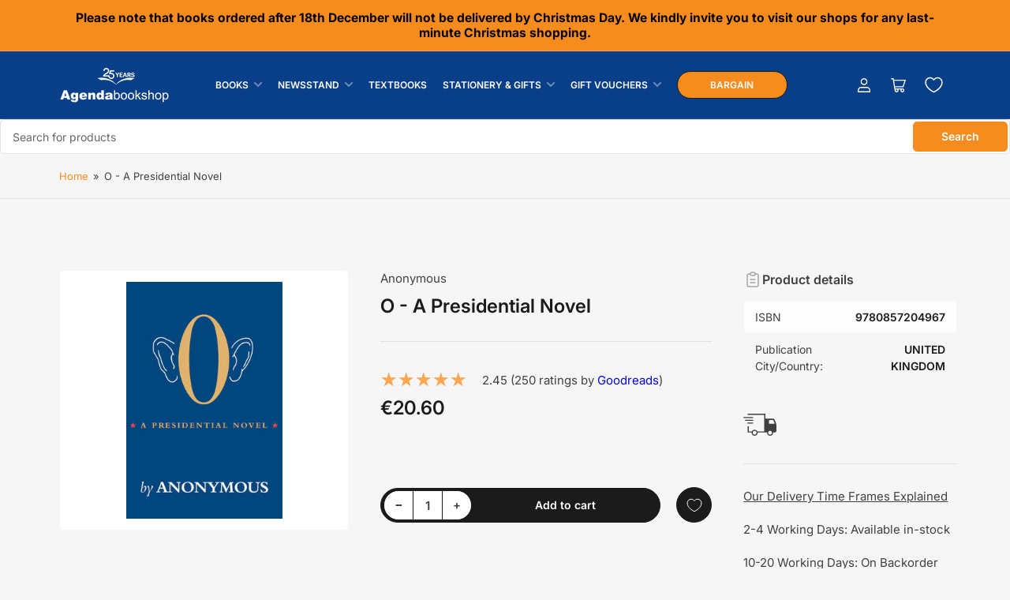

--- FILE ---
content_type: text/html; charset=utf-8
request_url: https://agendabookshop.com/products/o-a-presidential-novel
body_size: 34954
content:
<!doctype html>
<html class="no-js" lang="en">
<head>




	
<meta name="facebook-domain-verification" content="h4lo1e0r3lddkclh0vkh2rpvx4y2c5" />
<meta name="google-site-verification" content="WGUBSG_GUSINT_ST0U0QF2RG6kdZoWCH3kQK38jhXKk" />
	<meta charset="utf-8">
	
	<title>
		O - A Presidential Novel
 &ndash; Agenda Bookshop</title>

	

	


<meta property="og:site_name" content="Agenda Bookshop">
<meta property="og:url" content="https://agendabookshop.com/products/o-a-presidential-novel">
<meta property="og:title" content="O - A Presidential Novel">
<meta property="og:type" content="product">
<meta property="og:description" content="Shop millions of books at agendabookshop.com. Buy online with Free Malta &amp; Gozo Delivery on Orders Over €25 or Collect In-Store. "><meta property="og:image" content="http://agendabookshop.com/cdn/shop/products/9780857204967.jpg?v=1665053787">
	<meta property="og:image:secure_url" content="https://agendabookshop.com/cdn/shop/products/9780857204967.jpg?v=1665053787">
	<meta property="og:image:width" content="264">
	<meta property="og:image:height" content="400"><meta property="og:price:amount" content="20.60">
	<meta property="og:price:currency" content="EUR"><meta name="twitter:card" content="summary_large_image">
<meta name="twitter:title" content="O - A Presidential Novel">
<meta name="twitter:description" content="Shop millions of books at agendabookshop.com. Buy online with Free Malta &amp; Gozo Delivery on Orders Over €25 or Collect In-Store. ">


	<meta name="viewport" content="width=device-width, initial-scale=1">
	<link rel="canonical" href="https://agendabookshop.com/products/o-a-presidential-novel">

	<link rel="preconnect" href="//cdn.shopify.com" crossorigin>

	
		<link rel="preconnect" href="//fonts.shopifycdn.com" crossorigin>
	

	
	
		<link rel="preload" as="font" href="//agendabookshop.com/cdn/fonts/inter/inter_n4.b2a3f24c19b4de56e8871f609e73ca7f6d2e2bb9.woff2" type="font/woff2" crossorigin>
	
	
		<link rel="preload" as="font" href="//agendabookshop.com/cdn/fonts/inter/inter_n6.771af0474a71b3797eb38f3487d6fb79d43b6877.woff2" type="font/woff2" crossorigin>
	
	

	



<style data-shopify>
	@font-face {
  font-family: Inter;
  font-weight: 400;
  font-style: normal;
  font-display: swap;
  src: url("//agendabookshop.com/cdn/fonts/inter/inter_n4.b2a3f24c19b4de56e8871f609e73ca7f6d2e2bb9.woff2") format("woff2"),
       url("//agendabookshop.com/cdn/fonts/inter/inter_n4.af8052d517e0c9ffac7b814872cecc27ae1fa132.woff") format("woff");
}

	@font-face {
  font-family: Inter;
  font-weight: 700;
  font-style: normal;
  font-display: swap;
  src: url("//agendabookshop.com/cdn/fonts/inter/inter_n7.02711e6b374660cfc7915d1afc1c204e633421e4.woff2") format("woff2"),
       url("//agendabookshop.com/cdn/fonts/inter/inter_n7.6dab87426f6b8813070abd79972ceaf2f8d3b012.woff") format("woff");
}

	@font-face {
  font-family: Inter;
  font-weight: 400;
  font-style: italic;
  font-display: swap;
  src: url("//agendabookshop.com/cdn/fonts/inter/inter_i4.feae1981dda792ab80d117249d9c7e0f1017e5b3.woff2") format("woff2"),
       url("//agendabookshop.com/cdn/fonts/inter/inter_i4.62773b7113d5e5f02c71486623cf828884c85c6e.woff") format("woff");
}

	@font-face {
  font-family: Inter;
  font-weight: 700;
  font-style: italic;
  font-display: swap;
  src: url("//agendabookshop.com/cdn/fonts/inter/inter_i7.b377bcd4cc0f160622a22d638ae7e2cd9b86ea4c.woff2") format("woff2"),
       url("//agendabookshop.com/cdn/fonts/inter/inter_i7.7c69a6a34e3bb44fcf6f975857e13b9a9b25beb4.woff") format("woff");
}

	@font-face {
  font-family: Inter;
  font-weight: 600;
  font-style: normal;
  font-display: swap;
  src: url("//agendabookshop.com/cdn/fonts/inter/inter_n6.771af0474a71b3797eb38f3487d6fb79d43b6877.woff2") format("woff2"),
       url("//agendabookshop.com/cdn/fonts/inter/inter_n6.88c903d8f9e157d48b73b7777d0642925bcecde7.woff") format("woff");
}

	@font-face {
  font-family: Inter;
  font-weight: 700;
  font-style: normal;
  font-display: swap;
  src: url("//agendabookshop.com/cdn/fonts/inter/inter_n7.02711e6b374660cfc7915d1afc1c204e633421e4.woff2") format("woff2"),
       url("//agendabookshop.com/cdn/fonts/inter/inter_n7.6dab87426f6b8813070abd79972ceaf2f8d3b012.woff") format("woff");
}

	@font-face {
  font-family: Inter;
  font-weight: 600;
  font-style: italic;
  font-display: swap;
  src: url("//agendabookshop.com/cdn/fonts/inter/inter_i6.3bbe0fe1c7ee4f282f9c2e296f3e4401a48cbe19.woff2") format("woff2"),
       url("//agendabookshop.com/cdn/fonts/inter/inter_i6.8bea21f57a10d5416ddf685e2c91682ec237876d.woff") format("woff");
}

	@font-face {
  font-family: Inter;
  font-weight: 700;
  font-style: italic;
  font-display: swap;
  src: url("//agendabookshop.com/cdn/fonts/inter/inter_i7.b377bcd4cc0f160622a22d638ae7e2cd9b86ea4c.woff2") format("woff2"),
       url("//agendabookshop.com/cdn/fonts/inter/inter_i7.7c69a6a34e3bb44fcf6f975857e13b9a9b25beb4.woff") format("woff");
}

@font-face {
  font-family: Inter;
  font-weight: 600;
  font-style: normal;
  font-display: swap;
  src: url("//agendabookshop.com/cdn/fonts/inter/inter_n6.771af0474a71b3797eb38f3487d6fb79d43b6877.woff2") format("woff2"),
       url("//agendabookshop.com/cdn/fonts/inter/inter_n6.88c903d8f9e157d48b73b7777d0642925bcecde7.woff") format("woff");
}

:root {
		--page-width: 158rem;
		--spacing-base-1: 2rem;

		--grid-desktop-horizontal-spacing: 16px;
		--grid-desktop-vertical-spacing: 16px;
		--grid-mobile-horizontal-spacing: 10px;
		--grid-mobile-vertical-spacing: 10px;

		--border-radius-base: 5px;
		--buttons-radius: 30px;
		--inputs-radius: 5px;
		--inputs-border-width: 1px;
		--inputs-border-opacity: .2;

		--color-base-white: #fff;
		--color-product-review-star: #FFB800;
		--color-base-text: 64, 64, 64;
		--color-base-text-alt: 27, 27, 27;
		--color-base-border: 225, 225, 225;
		--color-base-background-1: 246, 246, 246;
		--color-base-background-2: 255, 255, 255;
		--color-base-accent-1: 246, 139, 30;
		--color-base-accent-1-text: 255, 255, 255;
		--color-base-accent-2: 8, 63, 136;
		--color-base-accent-2-text: 255, 255, 255;
		--color-base-accent-3: 42, 49, 81;
		--color-base-accent-3-text: 255, 255, 255;
		--color-button-disabled: #e1e1e1;
		--color-card-border: 246, 246, 246;

		
		--color-buttons-primary-background: 246, 139, 30;
		
		
		--color-buttons-primary-text: 255, 255, 255;
		
		
		--color-buttons-secondary-background: 27, 27, 27;
		
		
		--color-buttons-secondary-text: 255, 255, 255;
		

		--color-sale: rgba(206, 51, 60, 1.0);
		--color-sale-background: #f1c3c6;
		--color-error: rgba(188, 34, 34, 1.0);
		--color-error-background: #fcecec;
		--color-success: rgba(26, 127, 36, 1.0);
		--color-success-background: #eefcef;
		--color-warning: rgba(189, 107, 27, 1.0);
		--color-warning-background: #f8e1cb;
		--color-preorder: rgba(11, 108, 255, 1.0);
		--color-preorder-background: #d2e4ff;
		--color-backorder: rgba(26, 127, 36, 1.0);
		--color-backorder-background: #b3efb9;
		--color-price: 27, 27, 27, 1.0;
		--color-price-discounted: 64, 64, 64, 1.0;

		--font-body-family: Inter, sans-serif;
		--font-body-style: normal;
		--font-body-weight: 400;
		--font-bolder-weight: 600;

		--font-heading-family: Inter, sans-serif;
		--font-heading-style: normal;
		--font-heading-weight: 600;

		--font-body-scale: 1.0;
		--font-heading-scale: 1.0;
		--font-product-price-scale: 1.0;
		--font-product-price-grid-scale: 1.0;

		--font-buttons-family: Inter,sans-serif;
	}
</style>


	<link href="//agendabookshop.com/cdn/shop/t/24/assets/base.css?v=20870900294178648831764152083" rel="stylesheet" type="text/css" media="all" />
	

	<script src="//agendabookshop.com/cdn/shop/t/24/assets/pubsub.js?v=90772008613867074671728973051" defer="defer"></script>
	<script src="//agendabookshop.com/cdn/shop/t/24/assets/scripts.js?v=80690069115235785511760532392" defer="defer"></script>

	
		<link rel="icon" type="image/png" href="//agendabookshop.com/cdn/shop/products/136346256_4065329876828086_4480639033731009274_o_d67a37d9-aef3-4cf5-982d-c31afd3d374d.jpg?crop=center&height=32&v=1626193227&width=32">
	
	<script src="//searchanise-ef84.kxcdn.com/widgets/shopify/init.js?a=5n9F4V9s7b"></script>
	<script>window.performance && window.performance.mark && window.performance.mark('shopify.content_for_header.start');</script><meta name="google-site-verification" content="y5GUOkuR88b3Cj9ZqoBsuUBEfmkC9ytt0BRXno2fyfI">
<meta id="shopify-digital-wallet" name="shopify-digital-wallet" content="/27812954195/digital_wallets/dialog">
<link rel="alternate" type="application/json+oembed" href="https://agendabookshop.com/products/o-a-presidential-novel.oembed">
<script async="async" src="/checkouts/internal/preloads.js?locale=en-MT"></script>
<script id="shopify-features" type="application/json">{"accessToken":"c14ccd1e6cbecdd4c9764aab41ba9d5a","betas":["rich-media-storefront-analytics"],"domain":"agendabookshop.com","predictiveSearch":true,"shopId":27812954195,"locale":"en"}</script>
<script>var Shopify = Shopify || {};
Shopify.shop = "agenda-bookshop-webee.myshopify.com";
Shopify.locale = "en";
Shopify.currency = {"active":"EUR","rate":"1.0"};
Shopify.country = "MT";
Shopify.theme = {"name":"Live Maranello - eQ 15\/10\/24 ","id":172892946776,"schema_name":"Maranello","schema_version":"1.9.1","theme_store_id":2186,"role":"main"};
Shopify.theme.handle = "null";
Shopify.theme.style = {"id":null,"handle":null};
Shopify.cdnHost = "agendabookshop.com/cdn";
Shopify.routes = Shopify.routes || {};
Shopify.routes.root = "/";</script>
<script type="module">!function(o){(o.Shopify=o.Shopify||{}).modules=!0}(window);</script>
<script>!function(o){function n(){var o=[];function n(){o.push(Array.prototype.slice.apply(arguments))}return n.q=o,n}var t=o.Shopify=o.Shopify||{};t.loadFeatures=n(),t.autoloadFeatures=n()}(window);</script>
<script id="shop-js-analytics" type="application/json">{"pageType":"product"}</script>
<script defer="defer" async type="module" src="//agendabookshop.com/cdn/shopifycloud/shop-js/modules/v2/client.init-shop-cart-sync_DtuiiIyl.en.esm.js"></script>
<script defer="defer" async type="module" src="//agendabookshop.com/cdn/shopifycloud/shop-js/modules/v2/chunk.common_CUHEfi5Q.esm.js"></script>
<script type="module">
  await import("//agendabookshop.com/cdn/shopifycloud/shop-js/modules/v2/client.init-shop-cart-sync_DtuiiIyl.en.esm.js");
await import("//agendabookshop.com/cdn/shopifycloud/shop-js/modules/v2/chunk.common_CUHEfi5Q.esm.js");

  window.Shopify.SignInWithShop?.initShopCartSync?.({"fedCMEnabled":true,"windoidEnabled":true});

</script>
<script>(function() {
  var isLoaded = false;
  function asyncLoad() {
    if (isLoaded) return;
    isLoaded = true;
    var urls = ["https:\/\/formbuilder.hulkapps.com\/skeletopapp.js?shop=agenda-bookshop-webee.myshopify.com","https:\/\/sdks.automizely.com\/conversions\/v1\/conversions.js?app_connection_id=b639db857dbc4b3892f94f6c6aa62fca\u0026mapped_org_id=008a28e63a1cc53d67300d78ae1e6404_v1\u0026shop=agenda-bookshop-webee.myshopify.com","\/\/social-login.oxiapps.com\/api\/init?vt=928352\u0026shop=agenda-bookshop-webee.myshopify.com","https:\/\/static.ablestar.app\/link-manager\/404-tracker\/27812954195\/9bcb2e6b-3cdd-46af-b75d-2b2a892529a2.js?shop=agenda-bookshop-webee.myshopify.com","https:\/\/cdn.roseperl.com\/storelocator-prod\/stockist-form\/agenda-bookshop-webee-1750217959.js?shop=agenda-bookshop-webee.myshopify.com","https:\/\/cdn.roseperl.com\/storelocator-prod\/setting\/agenda-bookshop-webee-1763018946.js?shop=agenda-bookshop-webee.myshopify.com","https:\/\/cdn.roseperl.com\/storelocator-prod\/wtb\/agenda-bookshop-webee-1763018947.js?shop=agenda-bookshop-webee.myshopify.com","https:\/\/searchanise-ef84.kxcdn.com\/widgets\/shopify\/init.js?a=5n9F4V9s7b\u0026shop=agenda-bookshop-webee.myshopify.com"];
    for (var i = 0; i < urls.length; i++) {
      var s = document.createElement('script');
      s.type = 'text/javascript';
      s.async = true;
      s.src = urls[i];
      var x = document.getElementsByTagName('script')[0];
      x.parentNode.insertBefore(s, x);
    }
  };
  if(window.attachEvent) {
    window.attachEvent('onload', asyncLoad);
  } else {
    window.addEventListener('load', asyncLoad, false);
  }
})();</script>
<script id="__st">var __st={"a":27812954195,"offset":3600,"reqid":"4a0da881-125b-4dfd-a6a8-2b6f1f8c97bb-1766429968","pageurl":"agendabookshop.com\/products\/o-a-presidential-novel","u":"9a0b1b2d9e97","p":"product","rtyp":"product","rid":6877741514835};</script>
<script>window.ShopifyPaypalV4VisibilityTracking = true;</script>
<script id="captcha-bootstrap">!function(){'use strict';const t='contact',e='account',n='new_comment',o=[[t,t],['blogs',n],['comments',n],[t,'customer']],c=[[e,'customer_login'],[e,'guest_login'],[e,'recover_customer_password'],[e,'create_customer']],r=t=>t.map((([t,e])=>`form[action*='/${t}']:not([data-nocaptcha='true']) input[name='form_type'][value='${e}']`)).join(','),a=t=>()=>t?[...document.querySelectorAll(t)].map((t=>t.form)):[];function s(){const t=[...o],e=r(t);return a(e)}const i='password',u='form_key',d=['recaptcha-v3-token','g-recaptcha-response','h-captcha-response',i],f=()=>{try{return window.sessionStorage}catch{return}},m='__shopify_v',_=t=>t.elements[u];function p(t,e,n=!1){try{const o=window.sessionStorage,c=JSON.parse(o.getItem(e)),{data:r}=function(t){const{data:e,action:n}=t;return t[m]||n?{data:e,action:n}:{data:t,action:n}}(c);for(const[e,n]of Object.entries(r))t.elements[e]&&(t.elements[e].value=n);n&&o.removeItem(e)}catch(o){console.error('form repopulation failed',{error:o})}}const l='form_type',E='cptcha';function T(t){t.dataset[E]=!0}const w=window,h=w.document,L='Shopify',v='ce_forms',y='captcha';let A=!1;((t,e)=>{const n=(g='f06e6c50-85a8-45c8-87d0-21a2b65856fe',I='https://cdn.shopify.com/shopifycloud/storefront-forms-hcaptcha/ce_storefront_forms_captcha_hcaptcha.v1.5.2.iife.js',D={infoText:'Protected by hCaptcha',privacyText:'Privacy',termsText:'Terms'},(t,e,n)=>{const o=w[L][v],c=o.bindForm;if(c)return c(t,g,e,D).then(n);var r;o.q.push([[t,g,e,D],n]),r=I,A||(h.body.append(Object.assign(h.createElement('script'),{id:'captcha-provider',async:!0,src:r})),A=!0)});var g,I,D;w[L]=w[L]||{},w[L][v]=w[L][v]||{},w[L][v].q=[],w[L][y]=w[L][y]||{},w[L][y].protect=function(t,e){n(t,void 0,e),T(t)},Object.freeze(w[L][y]),function(t,e,n,w,h,L){const[v,y,A,g]=function(t,e,n){const i=e?o:[],u=t?c:[],d=[...i,...u],f=r(d),m=r(i),_=r(d.filter((([t,e])=>n.includes(e))));return[a(f),a(m),a(_),s()]}(w,h,L),I=t=>{const e=t.target;return e instanceof HTMLFormElement?e:e&&e.form},D=t=>v().includes(t);t.addEventListener('submit',(t=>{const e=I(t);if(!e)return;const n=D(e)&&!e.dataset.hcaptchaBound&&!e.dataset.recaptchaBound,o=_(e),c=g().includes(e)&&(!o||!o.value);(n||c)&&t.preventDefault(),c&&!n&&(function(t){try{if(!f())return;!function(t){const e=f();if(!e)return;const n=_(t);if(!n)return;const o=n.value;o&&e.removeItem(o)}(t);const e=Array.from(Array(32),(()=>Math.random().toString(36)[2])).join('');!function(t,e){_(t)||t.append(Object.assign(document.createElement('input'),{type:'hidden',name:u})),t.elements[u].value=e}(t,e),function(t,e){const n=f();if(!n)return;const o=[...t.querySelectorAll(`input[type='${i}']`)].map((({name:t})=>t)),c=[...d,...o],r={};for(const[a,s]of new FormData(t).entries())c.includes(a)||(r[a]=s);n.setItem(e,JSON.stringify({[m]:1,action:t.action,data:r}))}(t,e)}catch(e){console.error('failed to persist form',e)}}(e),e.submit())}));const S=(t,e)=>{t&&!t.dataset[E]&&(n(t,e.some((e=>e===t))),T(t))};for(const o of['focusin','change'])t.addEventListener(o,(t=>{const e=I(t);D(e)&&S(e,y())}));const B=e.get('form_key'),M=e.get(l),P=B&&M;t.addEventListener('DOMContentLoaded',(()=>{const t=y();if(P)for(const e of t)e.elements[l].value===M&&p(e,B);[...new Set([...A(),...v().filter((t=>'true'===t.dataset.shopifyCaptcha))])].forEach((e=>S(e,t)))}))}(h,new URLSearchParams(w.location.search),n,t,e,['guest_login'])})(!0,!0)}();</script>
<script integrity="sha256-4kQ18oKyAcykRKYeNunJcIwy7WH5gtpwJnB7kiuLZ1E=" data-source-attribution="shopify.loadfeatures" defer="defer" src="//agendabookshop.com/cdn/shopifycloud/storefront/assets/storefront/load_feature-a0a9edcb.js" crossorigin="anonymous"></script>
<script data-source-attribution="shopify.dynamic_checkout.dynamic.init">var Shopify=Shopify||{};Shopify.PaymentButton=Shopify.PaymentButton||{isStorefrontPortableWallets:!0,init:function(){window.Shopify.PaymentButton.init=function(){};var t=document.createElement("script");t.src="https://agendabookshop.com/cdn/shopifycloud/portable-wallets/latest/portable-wallets.en.js",t.type="module",document.head.appendChild(t)}};
</script>
<script data-source-attribution="shopify.dynamic_checkout.buyer_consent">
  function portableWalletsHideBuyerConsent(e){var t=document.getElementById("shopify-buyer-consent"),n=document.getElementById("shopify-subscription-policy-button");t&&n&&(t.classList.add("hidden"),t.setAttribute("aria-hidden","true"),n.removeEventListener("click",e))}function portableWalletsShowBuyerConsent(e){var t=document.getElementById("shopify-buyer-consent"),n=document.getElementById("shopify-subscription-policy-button");t&&n&&(t.classList.remove("hidden"),t.removeAttribute("aria-hidden"),n.addEventListener("click",e))}window.Shopify?.PaymentButton&&(window.Shopify.PaymentButton.hideBuyerConsent=portableWalletsHideBuyerConsent,window.Shopify.PaymentButton.showBuyerConsent=portableWalletsShowBuyerConsent);
</script>
<script data-source-attribution="shopify.dynamic_checkout.cart.bootstrap">document.addEventListener("DOMContentLoaded",(function(){function t(){return document.querySelector("shopify-accelerated-checkout-cart, shopify-accelerated-checkout")}if(t())Shopify.PaymentButton.init();else{new MutationObserver((function(e,n){t()&&(Shopify.PaymentButton.init(),n.disconnect())})).observe(document.body,{childList:!0,subtree:!0})}}));
</script>

<script>window.performance && window.performance.mark && window.performance.mark('shopify.content_for_header.end');</script>
	<script>
		document.documentElement.className = document.documentElement.className.replace('no-js', 'js');
		if (Shopify.designMode) {
			document.documentElement.classList.add('shopify-design-mode');
		}
	</script>

	 
	 
	 

	

	
	

	
	
	

	<script>
		window.first_main_product_id =  parseInt("55739724366168");
		window.second_main_product_id =  parseInt("55739724530008");
		window.third_main_product_id =  parseInt("55739724431704");

		window.first_free_product_id_01 =  parseInt("55918925087064");

		window.first_free_product_id_02 =  parseInt("55918925087064");
		window.second_free_product_id_02 =  parseInt("55918927839576");

		window.first_free_product_id_03 =  parseInt("55918925087064");
		window.second_free_product_id_03 =  parseInt("55918927839576");
		window.third_free_product_id_03 =  parseInt("55918910931288");
	</script>
	<link rel="preload" href="//agendabookshop.com/cdn/shop/t/24/assets/mt-custom.css?v=181162545352888878351742995798" as="style">	
	<link href="//agendabookshop.com/cdn/shop/t/24/assets/slick.css?v=105848270326492094871737982648" rel="stylesheet" type="text/css" media="all" />
	<link href="//agendabookshop.com/cdn/shop/t/24/assets/slick.theme.css?v=60653276270842344241737982644" rel="stylesheet" type="text/css" media="all" />
	<script src="//agendabookshop.com/cdn/shop/t/24/assets/jquery.min.js?v=551945034308265751737711420"></script>
	<script src="//agendabookshop.com/cdn/shop/t/24/assets/heightmatch.js?v=153716885913200443401740989637"></script>

	<script src="//agendabookshop.com/cdn/shop/t/24/assets/slick.js?v=119177116428520753221737711190"></script>


<!-- BEGIN app block: shopify://apps/klaviyo-email-marketing-sms/blocks/klaviyo-onsite-embed/2632fe16-c075-4321-a88b-50b567f42507 -->












  <script async src="https://static.klaviyo.com/onsite/js/YpA9QT/klaviyo.js?company_id=YpA9QT"></script>
  <script>!function(){if(!window.klaviyo){window._klOnsite=window._klOnsite||[];try{window.klaviyo=new Proxy({},{get:function(n,i){return"push"===i?function(){var n;(n=window._klOnsite).push.apply(n,arguments)}:function(){for(var n=arguments.length,o=new Array(n),w=0;w<n;w++)o[w]=arguments[w];var t="function"==typeof o[o.length-1]?o.pop():void 0,e=new Promise((function(n){window._klOnsite.push([i].concat(o,[function(i){t&&t(i),n(i)}]))}));return e}}})}catch(n){window.klaviyo=window.klaviyo||[],window.klaviyo.push=function(){var n;(n=window._klOnsite).push.apply(n,arguments)}}}}();</script>

  
    <script id="viewed_product">
      if (item == null) {
        var _learnq = _learnq || [];

        var MetafieldReviews = null
        var MetafieldYotpoRating = null
        var MetafieldYotpoCount = null
        var MetafieldLooxRating = null
        var MetafieldLooxCount = null
        var okendoProduct = null
        var okendoProductReviewCount = null
        var okendoProductReviewAverageValue = null
        try {
          // The following fields are used for Customer Hub recently viewed in order to add reviews.
          // This information is not part of __kla_viewed. Instead, it is part of __kla_viewed_reviewed_items
          MetafieldReviews = {};
          MetafieldYotpoRating = null
          MetafieldYotpoCount = null
          MetafieldLooxRating = null
          MetafieldLooxCount = null

          okendoProduct = null
          // If the okendo metafield is not legacy, it will error, which then requires the new json formatted data
          if (okendoProduct && 'error' in okendoProduct) {
            okendoProduct = null
          }
          okendoProductReviewCount = okendoProduct ? okendoProduct.reviewCount : null
          okendoProductReviewAverageValue = okendoProduct ? okendoProduct.reviewAverageValue : null
        } catch (error) {
          console.error('Error in Klaviyo onsite reviews tracking:', error);
        }

        var item = {
          Name: "O - A Presidential Novel",
          ProductID: 6877741514835,
          Categories: ["1 + 1 FREE - All Books","1 + 1 FREE - Fiction","All","All Products","All Soft Launch","Bargains","Books","Books Offer","Fiction","Manual Products","No Bargain Products","Summer Sale - All Books","The Massive Book Bundle Sale - All Books","The Massive Book Bundle Sale - Fiction","€20 to €50"],
          ImageURL: "https://agendabookshop.com/cdn/shop/products/9780857204967_grande.jpg?v=1665053787",
          URL: "https://agendabookshop.com/products/o-a-presidential-novel",
          Brand: "Agenda Bookshop",
          Price: "€20.60",
          Value: "20.60",
          CompareAtPrice: "€20.60"
        };
        _learnq.push(['track', 'Viewed Product', item]);
        _learnq.push(['trackViewedItem', {
          Title: item.Name,
          ItemId: item.ProductID,
          Categories: item.Categories,
          ImageUrl: item.ImageURL,
          Url: item.URL,
          Metadata: {
            Brand: item.Brand,
            Price: item.Price,
            Value: item.Value,
            CompareAtPrice: item.CompareAtPrice
          },
          metafields:{
            reviews: MetafieldReviews,
            yotpo:{
              rating: MetafieldYotpoRating,
              count: MetafieldYotpoCount,
            },
            loox:{
              rating: MetafieldLooxRating,
              count: MetafieldLooxCount,
            },
            okendo: {
              rating: okendoProductReviewAverageValue,
              count: okendoProductReviewCount,
            }
          }
        }]);
      }
    </script>
  




  <script>
    window.klaviyoReviewsProductDesignMode = false
  </script>







<!-- END app block --><!-- BEGIN app block: shopify://apps/intelligems-a-b-testing/blocks/intelligems-script/fa83b64c-0c77-4c0c-b4b2-b94b42f5ef19 --><script>
  window._template = {
    directory: "",
    name: "product",
    suffix: "",
  };
</script>
<script type="module" blocking="render" fetchpriority="high" src="https://cdn.intelligems.io/esm/a561919450a8/bundle.js" data-em-disable async></script>


<!-- END app block --><!-- BEGIN app block: shopify://apps/microsoft-clarity/blocks/clarity_js/31c3d126-8116-4b4a-8ba1-baeda7c4aeea -->
<script type="text/javascript">
  (function (c, l, a, r, i, t, y) {
    c[a] = c[a] || function () { (c[a].q = c[a].q || []).push(arguments); };
    t = l.createElement(r); t.async = 1; t.src = "https://www.clarity.ms/tag/" + i + "?ref=shopify";
    y = l.getElementsByTagName(r)[0]; y.parentNode.insertBefore(t, y);

    c.Shopify.loadFeatures([{ name: "consent-tracking-api", version: "0.1" }], error => {
      if (error) {
        console.error("Error loading Shopify features:", error);
        return;
      }

      c[a]('consentv2', {
        ad_Storage: c.Shopify.customerPrivacy.marketingAllowed() ? "granted" : "denied",
        analytics_Storage: c.Shopify.customerPrivacy.analyticsProcessingAllowed() ? "granted" : "denied",
      });
    });

    l.addEventListener("visitorConsentCollected", function (e) {
      c[a]('consentv2', {
        ad_Storage: e.detail.marketingAllowed ? "granted" : "denied",
        analytics_Storage: e.detail.analyticsAllowed ? "granted" : "denied",
      });
    });
  })(window, document, "clarity", "script", "st6x3k0o6a");
</script>



<!-- END app block --><!-- BEGIN app block: shopify://apps/bm-country-blocker-ip-blocker/blocks/boostmark-blocker/bf9db4b9-be4b-45e1-8127-bbcc07d93e7e -->

  <script src="https://cdn.shopify.com/extensions/019b300f-1323-7b7a-bda2-a589132c3189/boostymark-regionblock-71/assets/blocker.js?v=4&shop=agenda-bookshop-webee.myshopify.com" async></script>
  <script src="https://cdn.shopify.com/extensions/019b300f-1323-7b7a-bda2-a589132c3189/boostymark-regionblock-71/assets/jk4ukh.js?c=6&shop=agenda-bookshop-webee.myshopify.com" async></script>

  
    <script async>
      function _0x3f8f(_0x223ce8,_0x21bbeb){var _0x6fb9ec=_0x6fb9();return _0x3f8f=function(_0x3f8f82,_0x5dbe6e){_0x3f8f82=_0x3f8f82-0x191;var _0x51bf69=_0x6fb9ec[_0x3f8f82];return _0x51bf69;},_0x3f8f(_0x223ce8,_0x21bbeb);}(function(_0x4724fe,_0xeb51bb){var _0x47dea2=_0x3f8f,_0x141c8b=_0x4724fe();while(!![]){try{var _0x4a9abe=parseInt(_0x47dea2(0x1af))/0x1*(-parseInt(_0x47dea2(0x1aa))/0x2)+-parseInt(_0x47dea2(0x1a7))/0x3*(parseInt(_0x47dea2(0x192))/0x4)+parseInt(_0x47dea2(0x1a3))/0x5*(parseInt(_0x47dea2(0x1a6))/0x6)+-parseInt(_0x47dea2(0x19d))/0x7*(-parseInt(_0x47dea2(0x191))/0x8)+-parseInt(_0x47dea2(0x1a4))/0x9*(parseInt(_0x47dea2(0x196))/0xa)+-parseInt(_0x47dea2(0x1a0))/0xb+parseInt(_0x47dea2(0x198))/0xc;if(_0x4a9abe===_0xeb51bb)break;else _0x141c8b['push'](_0x141c8b['shift']());}catch(_0x5bdae7){_0x141c8b['push'](_0x141c8b['shift']());}}}(_0x6fb9,0x2b917),function e(){var _0x379294=_0x3f8f;window[_0x379294(0x19f)]=![];var _0x59af3b=new MutationObserver(function(_0x10185c){var _0x39bea0=_0x379294;_0x10185c[_0x39bea0(0x19b)](function(_0x486a2e){var _0x1ea3a0=_0x39bea0;_0x486a2e['addedNodes'][_0x1ea3a0(0x19b)](function(_0x1880c1){var _0x37d441=_0x1ea3a0;if(_0x1880c1[_0x37d441(0x193)]===_0x37d441(0x19c)&&window[_0x37d441(0x19f)]==![]){var _0x64f391=_0x1880c1['textContent']||_0x1880c1[_0x37d441(0x19e)];_0x64f391[_0x37d441(0x1ad)](_0x37d441(0x1ab))&&(window[_0x37d441(0x19f)]=!![],window['_bm_blocked_script']=_0x64f391,_0x1880c1[_0x37d441(0x194)][_0x37d441(0x1a2)](_0x1880c1),_0x59af3b[_0x37d441(0x195)]());}});});});_0x59af3b[_0x379294(0x1a9)](document[_0x379294(0x1a5)],{'childList':!![],'subtree':!![]}),setTimeout(()=>{var _0x43bd71=_0x379294;if(!window[_0x43bd71(0x1ae)]&&window['_bm_blocked']){var _0x4f89e0=document[_0x43bd71(0x1a8)](_0x43bd71(0x19a));_0x4f89e0[_0x43bd71(0x1ac)]=_0x43bd71(0x197),_0x4f89e0[_0x43bd71(0x1a1)]=window['_bm_blocked_script'],document[_0x43bd71(0x199)]['appendChild'](_0x4f89e0);}},0x2ee0);}());function _0x6fb9(){var _0x432d5b=['head','script','forEach','SCRIPT','7fPmGqS','src','_bm_blocked','1276902CZtaAd','textContent','removeChild','5xRSprd','513qTrjgw','documentElement','1459980yoQzSv','6QRCLrj','createElement','observe','33750bDyRAA','var\x20customDocumentWrite\x20=\x20function(content)','className','includes','bmExtension','11ecERGS','2776368sDqaNF','444776RGnQWH','nodeName','parentNode','disconnect','25720cFqzCY','analytics','3105336gpytKO'];_0x6fb9=function(){return _0x432d5b;};return _0x6fb9();}
    </script>
  

  

  
    <script async>
      !function(){var t;new MutationObserver(function(t,e){if(document.body&&(e.disconnect(),!window.bmExtension)){let i=document.createElement('div');i.id='bm-preload-mask',i.style.cssText='position: fixed !important; top: 0 !important; left: 0 !important; width: 100% !important; height: 100% !important; background-color: white !important; z-index: 2147483647 !important; display: block !important;',document.body.appendChild(i),setTimeout(function(){i.parentNode&&i.parentNode.removeChild(i);},1e4);}}).observe(document.documentElement,{childList:!0,subtree:!0});}();
    </script>
  

  

  













<!-- END app block --><!-- BEGIN app block: shopify://apps/pagefly-page-builder/blocks/app-embed/83e179f7-59a0-4589-8c66-c0dddf959200 -->

<!-- BEGIN app snippet: pagefly-cro-ab-testing-main -->







<script>
  ;(function () {
    const url = new URL(window.location)
    const viewParam = url.searchParams.get('view')
    if (viewParam && viewParam.includes('variant-pf-')) {
      url.searchParams.set('pf_v', viewParam)
      url.searchParams.delete('view')
      window.history.replaceState({}, '', url)
    }
  })()
</script>



<script type='module'>
  
  window.PAGEFLY_CRO = window.PAGEFLY_CRO || {}

  window.PAGEFLY_CRO['data_debug'] = {
    original_template_suffix: "all_products",
    allow_ab_test: false,
    ab_test_start_time: 0,
    ab_test_end_time: 0,
    today_date_time: 1766429968000,
  }
  window.PAGEFLY_CRO['GA4'] = { enabled: true}
</script>

<!-- END app snippet -->








  <script src='https://cdn.shopify.com/extensions/019b456d-8677-750b-a254-f49b4788cdd3/pagefly-page-builder-208/assets/pagefly-helper.js' defer='defer'></script>

  <script src='https://cdn.shopify.com/extensions/019b456d-8677-750b-a254-f49b4788cdd3/pagefly-page-builder-208/assets/pagefly-general-helper.js' defer='defer'></script>

  <script src='https://cdn.shopify.com/extensions/019b456d-8677-750b-a254-f49b4788cdd3/pagefly-page-builder-208/assets/pagefly-snap-slider.js' defer='defer'></script>

  <script src='https://cdn.shopify.com/extensions/019b456d-8677-750b-a254-f49b4788cdd3/pagefly-page-builder-208/assets/pagefly-slideshow-v3.js' defer='defer'></script>

  <script src='https://cdn.shopify.com/extensions/019b456d-8677-750b-a254-f49b4788cdd3/pagefly-page-builder-208/assets/pagefly-slideshow-v4.js' defer='defer'></script>

  <script src='https://cdn.shopify.com/extensions/019b456d-8677-750b-a254-f49b4788cdd3/pagefly-page-builder-208/assets/pagefly-glider.js' defer='defer'></script>

  <script src='https://cdn.shopify.com/extensions/019b456d-8677-750b-a254-f49b4788cdd3/pagefly-page-builder-208/assets/pagefly-slideshow-v1-v2.js' defer='defer'></script>

  <script src='https://cdn.shopify.com/extensions/019b456d-8677-750b-a254-f49b4788cdd3/pagefly-page-builder-208/assets/pagefly-product-media.js' defer='defer'></script>

  <script src='https://cdn.shopify.com/extensions/019b456d-8677-750b-a254-f49b4788cdd3/pagefly-page-builder-208/assets/pagefly-product.js' defer='defer'></script>


<script id='pagefly-helper-data' type='application/json'>
  {
    "page_optimization": {
      "assets_prefetching": false
    },
    "elements_asset_mapper": {
      "Accordion": "https://cdn.shopify.com/extensions/019b456d-8677-750b-a254-f49b4788cdd3/pagefly-page-builder-208/assets/pagefly-accordion.js",
      "Accordion3": "https://cdn.shopify.com/extensions/019b456d-8677-750b-a254-f49b4788cdd3/pagefly-page-builder-208/assets/pagefly-accordion3.js",
      "CountDown": "https://cdn.shopify.com/extensions/019b456d-8677-750b-a254-f49b4788cdd3/pagefly-page-builder-208/assets/pagefly-countdown.js",
      "GMap1": "https://cdn.shopify.com/extensions/019b456d-8677-750b-a254-f49b4788cdd3/pagefly-page-builder-208/assets/pagefly-gmap.js",
      "GMap2": "https://cdn.shopify.com/extensions/019b456d-8677-750b-a254-f49b4788cdd3/pagefly-page-builder-208/assets/pagefly-gmap.js",
      "GMapBasicV2": "https://cdn.shopify.com/extensions/019b456d-8677-750b-a254-f49b4788cdd3/pagefly-page-builder-208/assets/pagefly-gmap.js",
      "GMapAdvancedV2": "https://cdn.shopify.com/extensions/019b456d-8677-750b-a254-f49b4788cdd3/pagefly-page-builder-208/assets/pagefly-gmap.js",
      "HTML.Video": "https://cdn.shopify.com/extensions/019b456d-8677-750b-a254-f49b4788cdd3/pagefly-page-builder-208/assets/pagefly-htmlvideo.js",
      "HTML.Video2": "https://cdn.shopify.com/extensions/019b456d-8677-750b-a254-f49b4788cdd3/pagefly-page-builder-208/assets/pagefly-htmlvideo2.js",
      "HTML.Video3": "https://cdn.shopify.com/extensions/019b456d-8677-750b-a254-f49b4788cdd3/pagefly-page-builder-208/assets/pagefly-htmlvideo2.js",
      "BackgroundVideo": "https://cdn.shopify.com/extensions/019b456d-8677-750b-a254-f49b4788cdd3/pagefly-page-builder-208/assets/pagefly-htmlvideo2.js",
      "Instagram": "https://cdn.shopify.com/extensions/019b456d-8677-750b-a254-f49b4788cdd3/pagefly-page-builder-208/assets/pagefly-instagram.js",
      "Instagram2": "https://cdn.shopify.com/extensions/019b456d-8677-750b-a254-f49b4788cdd3/pagefly-page-builder-208/assets/pagefly-instagram.js",
      "Insta3": "https://cdn.shopify.com/extensions/019b456d-8677-750b-a254-f49b4788cdd3/pagefly-page-builder-208/assets/pagefly-instagram3.js",
      "Tabs": "https://cdn.shopify.com/extensions/019b456d-8677-750b-a254-f49b4788cdd3/pagefly-page-builder-208/assets/pagefly-tab.js",
      "Tabs3": "https://cdn.shopify.com/extensions/019b456d-8677-750b-a254-f49b4788cdd3/pagefly-page-builder-208/assets/pagefly-tab3.js",
      "ProductBox": "https://cdn.shopify.com/extensions/019b456d-8677-750b-a254-f49b4788cdd3/pagefly-page-builder-208/assets/pagefly-cart.js",
      "FBPageBox2": "https://cdn.shopify.com/extensions/019b456d-8677-750b-a254-f49b4788cdd3/pagefly-page-builder-208/assets/pagefly-facebook.js",
      "FBLikeButton2": "https://cdn.shopify.com/extensions/019b456d-8677-750b-a254-f49b4788cdd3/pagefly-page-builder-208/assets/pagefly-facebook.js",
      "TwitterFeed2": "https://cdn.shopify.com/extensions/019b456d-8677-750b-a254-f49b4788cdd3/pagefly-page-builder-208/assets/pagefly-twitter.js",
      "Paragraph4": "https://cdn.shopify.com/extensions/019b456d-8677-750b-a254-f49b4788cdd3/pagefly-page-builder-208/assets/pagefly-paragraph4.js",

      "AliReviews": "https://cdn.shopify.com/extensions/019b456d-8677-750b-a254-f49b4788cdd3/pagefly-page-builder-208/assets/pagefly-3rd-elements.js",
      "BackInStock": "https://cdn.shopify.com/extensions/019b456d-8677-750b-a254-f49b4788cdd3/pagefly-page-builder-208/assets/pagefly-3rd-elements.js",
      "GloboBackInStock": "https://cdn.shopify.com/extensions/019b456d-8677-750b-a254-f49b4788cdd3/pagefly-page-builder-208/assets/pagefly-3rd-elements.js",
      "GrowaveWishlist": "https://cdn.shopify.com/extensions/019b456d-8677-750b-a254-f49b4788cdd3/pagefly-page-builder-208/assets/pagefly-3rd-elements.js",
      "InfiniteOptionsShopPad": "https://cdn.shopify.com/extensions/019b456d-8677-750b-a254-f49b4788cdd3/pagefly-page-builder-208/assets/pagefly-3rd-elements.js",
      "InkybayProductPersonalizer": "https://cdn.shopify.com/extensions/019b456d-8677-750b-a254-f49b4788cdd3/pagefly-page-builder-208/assets/pagefly-3rd-elements.js",
      "LimeSpot": "https://cdn.shopify.com/extensions/019b456d-8677-750b-a254-f49b4788cdd3/pagefly-page-builder-208/assets/pagefly-3rd-elements.js",
      "Loox": "https://cdn.shopify.com/extensions/019b456d-8677-750b-a254-f49b4788cdd3/pagefly-page-builder-208/assets/pagefly-3rd-elements.js",
      "Opinew": "https://cdn.shopify.com/extensions/019b456d-8677-750b-a254-f49b4788cdd3/pagefly-page-builder-208/assets/pagefly-3rd-elements.js",
      "Powr": "https://cdn.shopify.com/extensions/019b456d-8677-750b-a254-f49b4788cdd3/pagefly-page-builder-208/assets/pagefly-3rd-elements.js",
      "ProductReviews": "https://cdn.shopify.com/extensions/019b456d-8677-750b-a254-f49b4788cdd3/pagefly-page-builder-208/assets/pagefly-3rd-elements.js",
      "PushOwl": "https://cdn.shopify.com/extensions/019b456d-8677-750b-a254-f49b4788cdd3/pagefly-page-builder-208/assets/pagefly-3rd-elements.js",
      "ReCharge": "https://cdn.shopify.com/extensions/019b456d-8677-750b-a254-f49b4788cdd3/pagefly-page-builder-208/assets/pagefly-3rd-elements.js",
      "Rivyo": "https://cdn.shopify.com/extensions/019b456d-8677-750b-a254-f49b4788cdd3/pagefly-page-builder-208/assets/pagefly-3rd-elements.js",
      "TrackingMore": "https://cdn.shopify.com/extensions/019b456d-8677-750b-a254-f49b4788cdd3/pagefly-page-builder-208/assets/pagefly-3rd-elements.js",
      "Vitals": "https://cdn.shopify.com/extensions/019b456d-8677-750b-a254-f49b4788cdd3/pagefly-page-builder-208/assets/pagefly-3rd-elements.js",
      "Wiser": "https://cdn.shopify.com/extensions/019b456d-8677-750b-a254-f49b4788cdd3/pagefly-page-builder-208/assets/pagefly-3rd-elements.js"
    },
    "custom_elements_mapper": {
      "pf-click-action-element": "https://cdn.shopify.com/extensions/019b456d-8677-750b-a254-f49b4788cdd3/pagefly-page-builder-208/assets/pagefly-click-action-element.js",
      "pf-dialog-element": "https://cdn.shopify.com/extensions/019b456d-8677-750b-a254-f49b4788cdd3/pagefly-page-builder-208/assets/pagefly-dialog-element.js"
    }
  }
</script>


<!-- END app block --><link href="https://cdn.shopify.com/extensions/019aa48f-04a8-793c-bb80-26ab5d3dd0cc/sl-app-extension-56/assets/dealerform.css" rel="stylesheet" type="text/css" media="all">
<link href="https://cdn.shopify.com/extensions/019aa48f-04a8-793c-bb80-26ab5d3dd0cc/sl-app-extension-56/assets/storelocator.css" rel="stylesheet" type="text/css" media="all">
<link href="https://monorail-edge.shopifysvc.com" rel="dns-prefetch">
<script>(function(){if ("sendBeacon" in navigator && "performance" in window) {try {var session_token_from_headers = performance.getEntriesByType('navigation')[0].serverTiming.find(x => x.name == '_s').description;} catch {var session_token_from_headers = undefined;}var session_cookie_matches = document.cookie.match(/_shopify_s=([^;]*)/);var session_token_from_cookie = session_cookie_matches && session_cookie_matches.length === 2 ? session_cookie_matches[1] : "";var session_token = session_token_from_headers || session_token_from_cookie || "";function handle_abandonment_event(e) {var entries = performance.getEntries().filter(function(entry) {return /monorail-edge.shopifysvc.com/.test(entry.name);});if (!window.abandonment_tracked && entries.length === 0) {window.abandonment_tracked = true;var currentMs = Date.now();var navigation_start = performance.timing.navigationStart;var payload = {shop_id: 27812954195,url: window.location.href,navigation_start,duration: currentMs - navigation_start,session_token,page_type: "product"};window.navigator.sendBeacon("https://monorail-edge.shopifysvc.com/v1/produce", JSON.stringify({schema_id: "online_store_buyer_site_abandonment/1.1",payload: payload,metadata: {event_created_at_ms: currentMs,event_sent_at_ms: currentMs}}));}}window.addEventListener('pagehide', handle_abandonment_event);}}());</script>
<script id="web-pixels-manager-setup">(function e(e,d,r,n,o){if(void 0===o&&(o={}),!Boolean(null===(a=null===(i=window.Shopify)||void 0===i?void 0:i.analytics)||void 0===a?void 0:a.replayQueue)){var i,a;window.Shopify=window.Shopify||{};var t=window.Shopify;t.analytics=t.analytics||{};var s=t.analytics;s.replayQueue=[],s.publish=function(e,d,r){return s.replayQueue.push([e,d,r]),!0};try{self.performance.mark("wpm:start")}catch(e){}var l=function(){var e={modern:/Edge?\/(1{2}[4-9]|1[2-9]\d|[2-9]\d{2}|\d{4,})\.\d+(\.\d+|)|Firefox\/(1{2}[4-9]|1[2-9]\d|[2-9]\d{2}|\d{4,})\.\d+(\.\d+|)|Chrom(ium|e)\/(9{2}|\d{3,})\.\d+(\.\d+|)|(Maci|X1{2}).+ Version\/(15\.\d+|(1[6-9]|[2-9]\d|\d{3,})\.\d+)([,.]\d+|)( \(\w+\)|)( Mobile\/\w+|) Safari\/|Chrome.+OPR\/(9{2}|\d{3,})\.\d+\.\d+|(CPU[ +]OS|iPhone[ +]OS|CPU[ +]iPhone|CPU IPhone OS|CPU iPad OS)[ +]+(15[._]\d+|(1[6-9]|[2-9]\d|\d{3,})[._]\d+)([._]\d+|)|Android:?[ /-](13[3-9]|1[4-9]\d|[2-9]\d{2}|\d{4,})(\.\d+|)(\.\d+|)|Android.+Firefox\/(13[5-9]|1[4-9]\d|[2-9]\d{2}|\d{4,})\.\d+(\.\d+|)|Android.+Chrom(ium|e)\/(13[3-9]|1[4-9]\d|[2-9]\d{2}|\d{4,})\.\d+(\.\d+|)|SamsungBrowser\/([2-9]\d|\d{3,})\.\d+/,legacy:/Edge?\/(1[6-9]|[2-9]\d|\d{3,})\.\d+(\.\d+|)|Firefox\/(5[4-9]|[6-9]\d|\d{3,})\.\d+(\.\d+|)|Chrom(ium|e)\/(5[1-9]|[6-9]\d|\d{3,})\.\d+(\.\d+|)([\d.]+$|.*Safari\/(?![\d.]+ Edge\/[\d.]+$))|(Maci|X1{2}).+ Version\/(10\.\d+|(1[1-9]|[2-9]\d|\d{3,})\.\d+)([,.]\d+|)( \(\w+\)|)( Mobile\/\w+|) Safari\/|Chrome.+OPR\/(3[89]|[4-9]\d|\d{3,})\.\d+\.\d+|(CPU[ +]OS|iPhone[ +]OS|CPU[ +]iPhone|CPU IPhone OS|CPU iPad OS)[ +]+(10[._]\d+|(1[1-9]|[2-9]\d|\d{3,})[._]\d+)([._]\d+|)|Android:?[ /-](13[3-9]|1[4-9]\d|[2-9]\d{2}|\d{4,})(\.\d+|)(\.\d+|)|Mobile Safari.+OPR\/([89]\d|\d{3,})\.\d+\.\d+|Android.+Firefox\/(13[5-9]|1[4-9]\d|[2-9]\d{2}|\d{4,})\.\d+(\.\d+|)|Android.+Chrom(ium|e)\/(13[3-9]|1[4-9]\d|[2-9]\d{2}|\d{4,})\.\d+(\.\d+|)|Android.+(UC? ?Browser|UCWEB|U3)[ /]?(15\.([5-9]|\d{2,})|(1[6-9]|[2-9]\d|\d{3,})\.\d+)\.\d+|SamsungBrowser\/(5\.\d+|([6-9]|\d{2,})\.\d+)|Android.+MQ{2}Browser\/(14(\.(9|\d{2,})|)|(1[5-9]|[2-9]\d|\d{3,})(\.\d+|))(\.\d+|)|K[Aa][Ii]OS\/(3\.\d+|([4-9]|\d{2,})\.\d+)(\.\d+|)/},d=e.modern,r=e.legacy,n=navigator.userAgent;return n.match(d)?"modern":n.match(r)?"legacy":"unknown"}(),u="modern"===l?"modern":"legacy",c=(null!=n?n:{modern:"",legacy:""})[u],f=function(e){return[e.baseUrl,"/wpm","/b",e.hashVersion,"modern"===e.buildTarget?"m":"l",".js"].join("")}({baseUrl:d,hashVersion:r,buildTarget:u}),m=function(e){var d=e.version,r=e.bundleTarget,n=e.surface,o=e.pageUrl,i=e.monorailEndpoint;return{emit:function(e){var a=e.status,t=e.errorMsg,s=(new Date).getTime(),l=JSON.stringify({metadata:{event_sent_at_ms:s},events:[{schema_id:"web_pixels_manager_load/3.1",payload:{version:d,bundle_target:r,page_url:o,status:a,surface:n,error_msg:t},metadata:{event_created_at_ms:s}}]});if(!i)return console&&console.warn&&console.warn("[Web Pixels Manager] No Monorail endpoint provided, skipping logging."),!1;try{return self.navigator.sendBeacon.bind(self.navigator)(i,l)}catch(e){}var u=new XMLHttpRequest;try{return u.open("POST",i,!0),u.setRequestHeader("Content-Type","text/plain"),u.send(l),!0}catch(e){return console&&console.warn&&console.warn("[Web Pixels Manager] Got an unhandled error while logging to Monorail."),!1}}}}({version:r,bundleTarget:l,surface:e.surface,pageUrl:self.location.href,monorailEndpoint:e.monorailEndpoint});try{o.browserTarget=l,function(e){var d=e.src,r=e.async,n=void 0===r||r,o=e.onload,i=e.onerror,a=e.sri,t=e.scriptDataAttributes,s=void 0===t?{}:t,l=document.createElement("script"),u=document.querySelector("head"),c=document.querySelector("body");if(l.async=n,l.src=d,a&&(l.integrity=a,l.crossOrigin="anonymous"),s)for(var f in s)if(Object.prototype.hasOwnProperty.call(s,f))try{l.dataset[f]=s[f]}catch(e){}if(o&&l.addEventListener("load",o),i&&l.addEventListener("error",i),u)u.appendChild(l);else{if(!c)throw new Error("Did not find a head or body element to append the script");c.appendChild(l)}}({src:f,async:!0,onload:function(){if(!function(){var e,d;return Boolean(null===(d=null===(e=window.Shopify)||void 0===e?void 0:e.analytics)||void 0===d?void 0:d.initialized)}()){var d=window.webPixelsManager.init(e)||void 0;if(d){var r=window.Shopify.analytics;r.replayQueue.forEach((function(e){var r=e[0],n=e[1],o=e[2];d.publishCustomEvent(r,n,o)})),r.replayQueue=[],r.publish=d.publishCustomEvent,r.visitor=d.visitor,r.initialized=!0}}},onerror:function(){return m.emit({status:"failed",errorMsg:"".concat(f," has failed to load")})},sri:function(e){var d=/^sha384-[A-Za-z0-9+/=]+$/;return"string"==typeof e&&d.test(e)}(c)?c:"",scriptDataAttributes:o}),m.emit({status:"loading"})}catch(e){m.emit({status:"failed",errorMsg:(null==e?void 0:e.message)||"Unknown error"})}}})({shopId: 27812954195,storefrontBaseUrl: "https://agendabookshop.com",extensionsBaseUrl: "https://extensions.shopifycdn.com/cdn/shopifycloud/web-pixels-manager",monorailEndpoint: "https://monorail-edge.shopifysvc.com/unstable/produce_batch",surface: "storefront-renderer",enabledBetaFlags: ["2dca8a86"],webPixelsConfigList: [{"id":"3337191768","configuration":"{\"focusDuration\":\"3\"}","eventPayloadVersion":"v1","runtimeContext":"STRICT","scriptVersion":"5267644d2647fc677b620ee257b1625c","type":"APP","apiClientId":1743893,"privacyPurposes":["ANALYTICS","SALE_OF_DATA"],"dataSharingAdjustments":{"protectedCustomerApprovalScopes":["read_customer_personal_data"]}},{"id":"2773254488","configuration":"{\"accountID\":\"YpA9QT\",\"webPixelConfig\":\"eyJlbmFibGVBZGRlZFRvQ2FydEV2ZW50cyI6IHRydWV9\"}","eventPayloadVersion":"v1","runtimeContext":"STRICT","scriptVersion":"524f6c1ee37bacdca7657a665bdca589","type":"APP","apiClientId":123074,"privacyPurposes":["ANALYTICS","MARKETING"],"dataSharingAdjustments":{"protectedCustomerApprovalScopes":["read_customer_address","read_customer_email","read_customer_name","read_customer_personal_data","read_customer_phone"]}},{"id":"2545647960","configuration":"{\"projectId\":\"st6x3k0o6a\"}","eventPayloadVersion":"v1","runtimeContext":"STRICT","scriptVersion":"737156edc1fafd4538f270df27821f1c","type":"APP","apiClientId":240074326017,"privacyPurposes":[],"capabilities":["advanced_dom_events"],"dataSharingAdjustments":{"protectedCustomerApprovalScopes":["read_customer_personal_data"]}},{"id":"2445312344","configuration":"{\"shopId\":\"agenda-bookshop-webee.myshopify.com\"}","eventPayloadVersion":"v1","runtimeContext":"STRICT","scriptVersion":"f101b6fdacb607853bee059465754c8d","type":"APP","apiClientId":4845829,"privacyPurposes":["ANALYTICS"],"dataSharingAdjustments":{"protectedCustomerApprovalScopes":["read_customer_email","read_customer_personal_data","read_customer_phone"]}},{"id":"2211709272","configuration":"{\"webPixelName\":\"Judge.me\"}","eventPayloadVersion":"v1","runtimeContext":"STRICT","scriptVersion":"34ad157958823915625854214640f0bf","type":"APP","apiClientId":683015,"privacyPurposes":["ANALYTICS"],"dataSharingAdjustments":{"protectedCustomerApprovalScopes":["read_customer_email","read_customer_name","read_customer_personal_data","read_customer_phone"]}},{"id":"2137489752","configuration":"{\"hashed_organization_id\":\"008a28e63a1cc53d67300d78ae1e6404_v1\",\"app_key\":\"agenda-bookshop-webee\",\"allow_collect_personal_data\":\"true\"}","eventPayloadVersion":"v1","runtimeContext":"STRICT","scriptVersion":"6f6660f15c595d517f203f6e1abcb171","type":"APP","apiClientId":2814809,"privacyPurposes":["ANALYTICS","MARKETING","SALE_OF_DATA"],"dataSharingAdjustments":{"protectedCustomerApprovalScopes":["read_customer_address","read_customer_email","read_customer_name","read_customer_personal_data","read_customer_phone"]}},{"id":"1770684760","configuration":"{\"subdomain\": \"agenda-bookshop-webee\"}","eventPayloadVersion":"v1","runtimeContext":"STRICT","scriptVersion":"ac832d1a78afab03c3f2c3da1ef5eb32","type":"APP","apiClientId":1615517,"privacyPurposes":["ANALYTICS","MARKETING","SALE_OF_DATA"],"dataSharingAdjustments":{"protectedCustomerApprovalScopes":["read_customer_address","read_customer_email","read_customer_name","read_customer_personal_data","read_customer_phone"]}},{"id":"1680539992","configuration":"{\"apiKey\":\"5n9F4V9s7b\", \"host\":\"searchserverapi.com\"}","eventPayloadVersion":"v1","runtimeContext":"STRICT","scriptVersion":"5559ea45e47b67d15b30b79e7c6719da","type":"APP","apiClientId":578825,"privacyPurposes":["ANALYTICS"],"dataSharingAdjustments":{"protectedCustomerApprovalScopes":["read_customer_personal_data"]}},{"id":"948765016","configuration":"{\"config\":\"{\\\"pixel_id\\\":\\\"G-FF5KMVB19E\\\",\\\"gtag_events\\\":[{\\\"type\\\":\\\"search\\\",\\\"action_label\\\":[\\\"G-FF5KMVB19E\\\",\\\"AW-470129400\\\/mKIACKjOi-8BEPi1luAB\\\"]},{\\\"type\\\":\\\"begin_checkout\\\",\\\"action_label\\\":[\\\"G-FF5KMVB19E\\\",\\\"AW-470129400\\\/wV7-CKXOi-8BEPi1luAB\\\"]},{\\\"type\\\":\\\"view_item\\\",\\\"action_label\\\":[\\\"G-FF5KMVB19E\\\",\\\"AW-470129400\\\/jV23CJ_Oi-8BEPi1luAB\\\",\\\"MC-WS9LF3P8FG\\\"]},{\\\"type\\\":\\\"purchase\\\",\\\"action_label\\\":[\\\"G-FF5KMVB19E\\\",\\\"AW-470129400\\\/3SATCJzOi-8BEPi1luAB\\\",\\\"MC-WS9LF3P8FG\\\"]},{\\\"type\\\":\\\"page_view\\\",\\\"action_label\\\":[\\\"G-FF5KMVB19E\\\",\\\"AW-470129400\\\/CBHpCJnOi-8BEPi1luAB\\\",\\\"MC-WS9LF3P8FG\\\"]},{\\\"type\\\":\\\"add_payment_info\\\",\\\"action_label\\\":[\\\"G-FF5KMVB19E\\\",\\\"AW-470129400\\\/DKmnCKvOi-8BEPi1luAB\\\"]},{\\\"type\\\":\\\"add_to_cart\\\",\\\"action_label\\\":[\\\"G-FF5KMVB19E\\\",\\\"AW-470129400\\\/CtMHCKLOi-8BEPi1luAB\\\"]}],\\\"enable_monitoring_mode\\\":false}\"}","eventPayloadVersion":"v1","runtimeContext":"OPEN","scriptVersion":"b2a88bafab3e21179ed38636efcd8a93","type":"APP","apiClientId":1780363,"privacyPurposes":[],"dataSharingAdjustments":{"protectedCustomerApprovalScopes":["read_customer_address","read_customer_email","read_customer_name","read_customer_personal_data","read_customer_phone"]}},{"id":"110526808","configuration":"{\"accountID\":\"facebook-web-pixel-live\",\"omegaFacebookData\":\"{\\\"listPixel\\\":[{\\\"id\\\":127812,\\\"pixel_id\\\":\\\"723453078364528\\\",\\\"shop\\\":\\\"agenda-bookshop-webee.myshopify.com\\\",\\\"goal\\\":\\\"increase_sales\\\",\\\"title\\\":\\\"Agengdabookshop.com 2024\\\",\\\"status\\\":1,\\\"isMaster\\\":1,\\\"is_conversion_api\\\":1,\\\"test_event_code\\\":\\\"\\\",\\\"status_synced\\\":0,\\\"first_capi_enabled_at\\\":\\\"2024-02-01 16:18:04\\\",\\\"created_at\\\":\\\"2024-02-01 16:18:04\\\",\\\"updated_at\\\":null,\\\"market_id\\\":null}]}\"}","eventPayloadVersion":"v1","runtimeContext":"STRICT","scriptVersion":"12480053293e516af6de03d1775261d4","type":"APP","apiClientId":3325251,"privacyPurposes":["ANALYTICS","MARKETING","SALE_OF_DATA"],"dataSharingAdjustments":{"protectedCustomerApprovalScopes":["read_customer_address","read_customer_email","read_customer_name","read_customer_personal_data","read_customer_phone"]}},{"id":"shopify-app-pixel","configuration":"{}","eventPayloadVersion":"v1","runtimeContext":"STRICT","scriptVersion":"0450","apiClientId":"shopify-pixel","type":"APP","privacyPurposes":["ANALYTICS","MARKETING"]},{"id":"shopify-custom-pixel","eventPayloadVersion":"v1","runtimeContext":"LAX","scriptVersion":"0450","apiClientId":"shopify-pixel","type":"CUSTOM","privacyPurposes":["ANALYTICS","MARKETING"]}],isMerchantRequest: false,initData: {"shop":{"name":"Agenda Bookshop","paymentSettings":{"currencyCode":"EUR"},"myshopifyDomain":"agenda-bookshop-webee.myshopify.com","countryCode":"MT","storefrontUrl":"https:\/\/agendabookshop.com"},"customer":null,"cart":null,"checkout":null,"productVariants":[{"price":{"amount":20.6,"currencyCode":"EUR"},"product":{"title":"O - A Presidential Novel","vendor":"Agenda Bookshop","id":"6877741514835","untranslatedTitle":"O - A Presidential Novel","url":"\/products\/o-a-presidential-novel","type":"Book"},"id":"40341326823507","image":{"src":"\/\/agendabookshop.com\/cdn\/shop\/products\/9780857204967.jpg?v=1665053787"},"sku":"","title":"Default Title","untranslatedTitle":"Default Title"}],"purchasingCompany":null},},"https://agendabookshop.com/cdn","e4f614ebw7681bc27p65fac188me4c85b5c",{"modern":"","legacy":""},{"shopId":"27812954195","storefrontBaseUrl":"https:\/\/agendabookshop.com","extensionBaseUrl":"https:\/\/extensions.shopifycdn.com\/cdn\/shopifycloud\/web-pixels-manager","surface":"storefront-renderer","enabledBetaFlags":"[\"2dca8a86\"]","isMerchantRequest":"false","hashVersion":"e4f614ebw7681bc27p65fac188me4c85b5c","publish":"custom","events":"[[\"page_viewed\",{}],[\"product_viewed\",{\"productVariant\":{\"price\":{\"amount\":20.6,\"currencyCode\":\"EUR\"},\"product\":{\"title\":\"O - A Presidential Novel\",\"vendor\":\"Agenda Bookshop\",\"id\":\"6877741514835\",\"untranslatedTitle\":\"O - A Presidential Novel\",\"url\":\"\/products\/o-a-presidential-novel\",\"type\":\"Book\"},\"id\":\"40341326823507\",\"image\":{\"src\":\"\/\/agendabookshop.com\/cdn\/shop\/products\/9780857204967.jpg?v=1665053787\"},\"sku\":\"\",\"title\":\"Default Title\",\"untranslatedTitle\":\"Default Title\"}}]]"});</script><script>
  window.ShopifyAnalytics = window.ShopifyAnalytics || {};
  window.ShopifyAnalytics.meta = window.ShopifyAnalytics.meta || {};
  window.ShopifyAnalytics.meta.currency = 'EUR';
  var meta = {"product":{"id":6877741514835,"gid":"gid:\/\/shopify\/Product\/6877741514835","vendor":"Agenda Bookshop","type":"Book","variants":[{"id":40341326823507,"price":2060,"name":"O - A Presidential Novel","public_title":null,"sku":""}],"remote":false},"page":{"pageType":"product","resourceType":"product","resourceId":6877741514835}};
  for (var attr in meta) {
    window.ShopifyAnalytics.meta[attr] = meta[attr];
  }
</script>
<script class="analytics">
  (function () {
    var customDocumentWrite = function(content) {
      var jquery = null;

      if (window.jQuery) {
        jquery = window.jQuery;
      } else if (window.Checkout && window.Checkout.$) {
        jquery = window.Checkout.$;
      }

      if (jquery) {
        jquery('body').append(content);
      }
    };

    var hasLoggedConversion = function(token) {
      if (token) {
        return document.cookie.indexOf('loggedConversion=' + token) !== -1;
      }
      return false;
    }

    var setCookieIfConversion = function(token) {
      if (token) {
        var twoMonthsFromNow = new Date(Date.now());
        twoMonthsFromNow.setMonth(twoMonthsFromNow.getMonth() + 2);

        document.cookie = 'loggedConversion=' + token + '; expires=' + twoMonthsFromNow;
      }
    }

    var trekkie = window.ShopifyAnalytics.lib = window.trekkie = window.trekkie || [];
    if (trekkie.integrations) {
      return;
    }
    trekkie.methods = [
      'identify',
      'page',
      'ready',
      'track',
      'trackForm',
      'trackLink'
    ];
    trekkie.factory = function(method) {
      return function() {
        var args = Array.prototype.slice.call(arguments);
        args.unshift(method);
        trekkie.push(args);
        return trekkie;
      };
    };
    for (var i = 0; i < trekkie.methods.length; i++) {
      var key = trekkie.methods[i];
      trekkie[key] = trekkie.factory(key);
    }
    trekkie.load = function(config) {
      trekkie.config = config || {};
      trekkie.config.initialDocumentCookie = document.cookie;
      var first = document.getElementsByTagName('script')[0];
      var script = document.createElement('script');
      script.type = 'text/javascript';
      script.onerror = function(e) {
        var scriptFallback = document.createElement('script');
        scriptFallback.type = 'text/javascript';
        scriptFallback.onerror = function(error) {
                var Monorail = {
      produce: function produce(monorailDomain, schemaId, payload) {
        var currentMs = new Date().getTime();
        var event = {
          schema_id: schemaId,
          payload: payload,
          metadata: {
            event_created_at_ms: currentMs,
            event_sent_at_ms: currentMs
          }
        };
        return Monorail.sendRequest("https://" + monorailDomain + "/v1/produce", JSON.stringify(event));
      },
      sendRequest: function sendRequest(endpointUrl, payload) {
        // Try the sendBeacon API
        if (window && window.navigator && typeof window.navigator.sendBeacon === 'function' && typeof window.Blob === 'function' && !Monorail.isIos12()) {
          var blobData = new window.Blob([payload], {
            type: 'text/plain'
          });

          if (window.navigator.sendBeacon(endpointUrl, blobData)) {
            return true;
          } // sendBeacon was not successful

        } // XHR beacon

        var xhr = new XMLHttpRequest();

        try {
          xhr.open('POST', endpointUrl);
          xhr.setRequestHeader('Content-Type', 'text/plain');
          xhr.send(payload);
        } catch (e) {
          console.log(e);
        }

        return false;
      },
      isIos12: function isIos12() {
        return window.navigator.userAgent.lastIndexOf('iPhone; CPU iPhone OS 12_') !== -1 || window.navigator.userAgent.lastIndexOf('iPad; CPU OS 12_') !== -1;
      }
    };
    Monorail.produce('monorail-edge.shopifysvc.com',
      'trekkie_storefront_load_errors/1.1',
      {shop_id: 27812954195,
      theme_id: 172892946776,
      app_name: "storefront",
      context_url: window.location.href,
      source_url: "//agendabookshop.com/cdn/s/trekkie.storefront.4b0d51228c8d1703f19d66468963c9de55bf59b0.min.js"});

        };
        scriptFallback.async = true;
        scriptFallback.src = '//agendabookshop.com/cdn/s/trekkie.storefront.4b0d51228c8d1703f19d66468963c9de55bf59b0.min.js';
        first.parentNode.insertBefore(scriptFallback, first);
      };
      script.async = true;
      script.src = '//agendabookshop.com/cdn/s/trekkie.storefront.4b0d51228c8d1703f19d66468963c9de55bf59b0.min.js';
      first.parentNode.insertBefore(script, first);
    };
    trekkie.load(
      {"Trekkie":{"appName":"storefront","development":false,"defaultAttributes":{"shopId":27812954195,"isMerchantRequest":null,"themeId":172892946776,"themeCityHash":"5690632529605742142","contentLanguage":"en","currency":"EUR"},"isServerSideCookieWritingEnabled":true,"monorailRegion":"shop_domain","enabledBetaFlags":["65f19447"]},"Session Attribution":{},"S2S":{"facebookCapiEnabled":false,"source":"trekkie-storefront-renderer","apiClientId":580111}}
    );

    var loaded = false;
    trekkie.ready(function() {
      if (loaded) return;
      loaded = true;

      window.ShopifyAnalytics.lib = window.trekkie;

      var originalDocumentWrite = document.write;
      document.write = customDocumentWrite;
      try { window.ShopifyAnalytics.merchantGoogleAnalytics.call(this); } catch(error) {};
      document.write = originalDocumentWrite;

      window.ShopifyAnalytics.lib.page(null,{"pageType":"product","resourceType":"product","resourceId":6877741514835,"shopifyEmitted":true});

      var match = window.location.pathname.match(/checkouts\/(.+)\/(thank_you|post_purchase)/)
      var token = match? match[1]: undefined;
      if (!hasLoggedConversion(token)) {
        setCookieIfConversion(token);
        window.ShopifyAnalytics.lib.track("Viewed Product",{"currency":"EUR","variantId":40341326823507,"productId":6877741514835,"productGid":"gid:\/\/shopify\/Product\/6877741514835","name":"O - A Presidential Novel","price":"20.60","sku":"","brand":"Agenda Bookshop","variant":null,"category":"Book","nonInteraction":true,"remote":false},undefined,undefined,{"shopifyEmitted":true});
      window.ShopifyAnalytics.lib.track("monorail:\/\/trekkie_storefront_viewed_product\/1.1",{"currency":"EUR","variantId":40341326823507,"productId":6877741514835,"productGid":"gid:\/\/shopify\/Product\/6877741514835","name":"O - A Presidential Novel","price":"20.60","sku":"","brand":"Agenda Bookshop","variant":null,"category":"Book","nonInteraction":true,"remote":false,"referer":"https:\/\/agendabookshop.com\/products\/o-a-presidential-novel"});
      }
    });


        var eventsListenerScript = document.createElement('script');
        eventsListenerScript.async = true;
        eventsListenerScript.src = "//agendabookshop.com/cdn/shopifycloud/storefront/assets/shop_events_listener-3da45d37.js";
        document.getElementsByTagName('head')[0].appendChild(eventsListenerScript);

})();</script>
  <script>
  if (!window.ga || (window.ga && typeof window.ga !== 'function')) {
    window.ga = function ga() {
      (window.ga.q = window.ga.q || []).push(arguments);
      if (window.Shopify && window.Shopify.analytics && typeof window.Shopify.analytics.publish === 'function') {
        window.Shopify.analytics.publish("ga_stub_called", {}, {sendTo: "google_osp_migration"});
      }
      console.error("Shopify's Google Analytics stub called with:", Array.from(arguments), "\nSee https://help.shopify.com/manual/promoting-marketing/pixels/pixel-migration#google for more information.");
    };
    if (window.Shopify && window.Shopify.analytics && typeof window.Shopify.analytics.publish === 'function') {
      window.Shopify.analytics.publish("ga_stub_initialized", {}, {sendTo: "google_osp_migration"});
    }
  }
</script>
<script
  defer
  src="https://agendabookshop.com/cdn/shopifycloud/perf-kit/shopify-perf-kit-2.1.2.min.js"
  data-application="storefront-renderer"
  data-shop-id="27812954195"
  data-render-region="gcp-us-east1"
  data-page-type="product"
  data-theme-instance-id="172892946776"
  data-theme-name="Maranello"
  data-theme-version="1.9.1"
  data-monorail-region="shop_domain"
  data-resource-timing-sampling-rate="10"
  data-shs="true"
  data-shs-beacon="true"
  data-shs-export-with-fetch="true"
  data-shs-logs-sample-rate="1"
  data-shs-beacon-endpoint="https://agendabookshop.com/api/collect"
></script>
</head>

<body class="template-product  setting-buttons-solid  ">

<a class="skip-link visually-hidden visually-hidden-focusable" href="#MainContent">Skip to the content</a>

<!-- BEGIN sections: header-group -->
<div id="shopify-section-sections--23575117627736__announcement-bar" class="shopify-section shopify-section-group-header-group"><style>
	@media (min-width: 990px) {
		.announcement-bar {
			padding-top: 1.3rem;
			padding-bottom: 1.3rem;
		}
	}
</style><div class="announcement-bar-wrapper color-accent-1 ">
		<div class="container">
			<div class="announcement-bar announcement-bar-single-col">
				<div class="announcement-bar-left">Please note that books ordered after 18th December will not be delivered by Christmas Day. We kindly invite you to visit our shops for any last-minute Christmas shopping.
</div>

				<div class="announcement-bar-right">
				</div>
			</div>
		</div>
	</div>
<style> #shopify-section-sections--23575117627736__announcement-bar .announcement-bar-left {color: #000000; /* Black color */ font-weight: bold; /* Make the text bold */ font-size: 1.3em; /* Make the text even slightly bigger (adjust value as needed) */} </style></div><div id="shopify-section-sections--23575117627736__header" class="shopify-section shopify-section-group-header-group section-header">
<link rel="stylesheet" href="//agendabookshop.com/cdn/shop/t/24/assets/component-predictive-search.css?v=29775671795520072821764075277" media="print" onload="this.media='all'">
	<link rel="stylesheet" href="//agendabookshop.com/cdn/shop/t/24/assets/component-price.css?v=154262556076350464081728973051" media="print" onload="this.media='all'"><script src="//agendabookshop.com/cdn/shop/t/24/assets/sticky-header.js?v=110786075806538375611764074303" defer="defer"></script>


	<script src="//agendabookshop.com/cdn/shop/t/24/assets/product-form.js?v=42922879990691155261760532392" defer="defer"></script><script src="//agendabookshop.com/cdn/shop/t/24/assets/details-disclosure.js?v=93827620636443844781728973051" defer="defer"></script>
<script>
	window.shopUrl = 'https://agendabookshop.com';
	window.requestShopUrl = 'https://agendabookshop.com';

	window.routes = {
		cart_url: '/cart',
		cart_add_url: '/cart/add',
		cart_change_url: '/cart/change',
		cart_update_url: '/cart/update',
		predictive_search_url: '/search/suggest',
		all_products_url: '/collections/all'
	};

	window.accessibilityStrings = {
		shareSuccess: `Link copied to clipboard`
	}

	window.cartStrings = {
		error: `There was an error while updating your cart. Please try again.`,
		quantityError: `You can only add [quantity] of this item to your cart.`
	}

	window.variantStrings = {
		outOfStock: `Out of stock`,inStock: `In stock`,alwaysInStock: `In stock`,
		numberLeft: `Only [quantity] left`,
		numberAvailable: `[quantity] items available`,
		addToCart: `Add to cart`,
		unavailable: `Unavailable`
	};

	window.themeSettings = {
		showItemsInStock: false,
		redirectToCart: false
	};

	window.productsStrings = {
		facetsShowMore: `Show More`,
		facetsShowLess: `Show Less`
	};
</script>

<style>
	.header-heading img {
		width: 140px;
	}
  body.snize-instant-widget-is-open {
    overflow: hidden;
  }

	@media (min-width: 750px) {
		.header-heading img {
			max-width: 140px;
		}
	}

	@media (min-width: 990px) {
		
			.head-row-main {
				padding-top: 0;
				padding-bottom: 0;
			}

			.navigation-main > .navigation-item {
				padding-top: 2.5rem;
				padding-bottom: 2.5rem;
			}
		
	}
</style>

<svg class="visually-hidden">
	<linearGradient id="rating-star-gradient-half">
		<stop offset="50%" stop-color="var(--color-product-review-star)" />
		<stop offset="50%" stop-color="rgba(var(--color-foreground), .5)" stop-opacity="0.5" />
	</linearGradient>
</svg>

<sticky-header  >
	<header id="header" class="header header-menu-position-center ">
		<div class="head-mast color-accent-2 ">
			<div class="container">
				<div class="head-row head-row-main">
					<div class="head-row-slot head-row-slot-start head-row-slot-site-branding">
						
							<span class="header-heading h2 ">
						
							<a href="/"><img
										src="//agendabookshop.com/cdn/shop/files/New_Website_Banner_ef287986-a729-45c9-ab6a-9d3c28dfd839.png?v=1762349236&width=140"
										srcset="//agendabookshop.com/cdn/shop/files/New_Website_Banner_ef287986-a729-45c9-ab6a-9d3c28dfd839.png?v=1762349236&width=140 1x, //agendabookshop.com/cdn/shop/files/New_Website_Banner_ef287986-a729-45c9-ab6a-9d3c28dfd839.png?v=1762349236&width=280 2x"
										alt="Agenda Bookshop"
										width="1888"
										height="745"
									></a>
							</span>
						

						
					</div><div class="head-row-slot head-row-slot-mid head-row-slot-main-nav">
							<nav class="nav-main typography-body">

<ul class="navigation-menu navigation-main " role="list">

		<li class="navigation-item 
			
			
			 has-sub-menu 
			"
		>
			<a
				href="#"
				class=" "
				
			>
				Books

<svg focusable="false" class="icon icon-angle" viewBox="0 0 12 8" role="presentation">
  <path stroke="currentColor" stroke-width="2" d="M10 2L6 6 2 2" fill="none" stroke-linecap="square"></path>
</svg>


			</a>

			
<ul class="navigation-sub-menu color-background-2"><li class="navigation-item  has-sub-menu ">
								<a
									href="/collections/books-bestseller"
									
								>
									Bestsellers

<svg focusable="false" class="icon icon-angle" viewBox="0 0 12 8" role="presentation">
  <path stroke="currentColor" stroke-width="2" d="M10 2L6 6 2 2" fill="none" stroke-linecap="square"></path>
</svg>

</a><ul class="navigation-sub-menu"><li class="navigation-item ">
												<a
													href="/collections/books-fiction"
													
												>
													Fiction
												</a>
											</li><li class="navigation-item ">
												<a
													href="/collections/books-non-fiction"
													
												>
													Non fiction
												</a>
											</li><li class="navigation-item ">
												<a
													href="/collections/bestseller-childrens"
													
												>
													Children&#39;s
												</a>
											</li></ul></li><li class="navigation-item ">
								<a
									href="/collections/books-new-arrivals"
									
								>
									New Arrivals
</a></li><li class="navigation-item ">
								<a
									href="/collections/books-coming-soon"
									
								>
									Coming Soon
</a></li><li class="navigation-item  has-sub-menu ">
								<a
									href="/collections/books-fiction"
									
								>
									Fiction

<svg focusable="false" class="icon icon-angle" viewBox="0 0 12 8" role="presentation">
  <path stroke="currentColor" stroke-width="2" d="M10 2L6 6 2 2" fill="none" stroke-linecap="square"></path>
</svg>

</a><ul class="navigation-sub-menu"><li class="navigation-item ">
												<a
													href="/collections/fiction-anthologies-novellas-short-stories"
													
												>
													Anthologies, Novellas &amp; Short Stories
												</a>
											</li><li class="navigation-item ">
												<a
													href="/collections/fiction-booktok-favourites"
													
												>
													Booktok Favourites
												</a>
											</li><li class="navigation-item ">
												<a
													href="/collections/fiction-crime"
													
												>
													Crime
												</a>
											</li><li class="navigation-item ">
												<a
													href="/collections/fiction-classics"
													
												>
													Classics
												</a>
											</li><li class="navigation-item ">
												<a
													href="/collections/fiction-fantasy"
													
												>
													Fantasy
												</a>
											</li><li class="navigation-item ">
												<a
													href="/collections/fiction-graphic-novels-manga"
													
												>
													Graphic Novels &amp; Manga
												</a>
											</li><li class="navigation-item ">
												<a
													href="/collections/fiction-historical"
													
												>
													Historical Fiction
												</a>
											</li><li class="navigation-item ">
												<a
													href="/collections/fiction-modern-contemporary"
													
												>
													Modern &amp; Contemporary
												</a>
											</li><li class="navigation-item ">
												<a
													href="/collections/fiction-myths-legends"
													
												>
													Myths &amp; Legends
												</a>
											</li><li class="navigation-item ">
												<a
													href="/collections/fiction-romance"
													
												>
													Romance
												</a>
											</li><li class="navigation-item ">
												<a
													href="/collections/fiction-science-fiction"
													
												>
													Science Fiction
												</a>
											</li><li class="navigation-item ">
												<a
													href="/collections/fiction-thrillers"
													
												>
													Thrillers
												</a>
											</li></ul></li><li class="navigation-item  has-sub-menu ">
								<a
									href="/collections/books-non-fiction"
									
								>
									Non fiction

<svg focusable="false" class="icon icon-angle" viewBox="0 0 12 8" role="presentation">
  <path stroke="currentColor" stroke-width="2" d="M10 2L6 6 2 2" fill="none" stroke-linecap="square"></path>
</svg>

</a><ul class="navigation-sub-menu"><li class="navigation-item ">
												<a
													href="/collections/non-fiction-art-fashion-photography"
													
												>
													Art, Fashion &amp; Photography
												</a>
											</li><li class="navigation-item ">
												<a
													href="/collections/non-fiction-biography-true-stories"
													
												>
													Biography &amp; True Stories
												</a>
											</li><li class="navigation-item ">
												<a
													href="/collections/non-fiction-business-finance-law"
													
												>
													Business, Finance &amp; Law
												</a>
											</li><li class="navigation-item ">
												<a
													href="/collections/non-fiction-computing"
													
												>
													Computing
												</a>
											</li><li class="navigation-item ">
												<a
													href="/collections/non-fiction-crafts-hobbies"
													
												>
													Crafts &amp; Hobbies
												</a>
											</li><li class="navigation-item ">
												<a
													href="/collections/non-fiction-dictionaries-language-reference"
													
												>
													Dictionaries, Language &amp; Reference
												</a>
											</li><li class="navigation-item ">
												<a
													href="/collections/non-fiction-food-drink"
													
												>
													Food &amp; Drink
												</a>
											</li><li class="navigation-item ">
												<a
													href="/collections/non-fiction-health-lifestyle"
													
												>
													Health &amp; Lifestyle
												</a>
											</li><li class="navigation-item ">
												<a
													href="/collections/non-fiction-history"
													
												>
													History
												</a>
											</li><li class="navigation-item ">
												<a
													href="/collections/non-fiction-home-garden"
													
												>
													Home &amp; Garden
												</a>
											</li><li class="navigation-item ">
												<a
													href="/collections/non-fiction-humour"
													
												>
													Humour
												</a>
											</li><li class="navigation-item ">
												<a
													href="/collections/non-fiction-mind-body-spirit"
													
												>
													Mind, Body &amp; Spirit
												</a>
											</li><li class="navigation-item ">
												<a
													href="/collections/non-fiction-music"
													
												>
													Music
												</a>
											</li><li class="navigation-item ">
												<a
													href="/collections/non-fiction-parenting"
													
												>
													Parenting
												</a>
											</li><li class="navigation-item ">
												<a
													href="/collections/non-fiction-philosophy-religion"
													
												>
													Philosophy &amp; Religion
												</a>
											</li><li class="navigation-item ">
												<a
													href="/collections/non-fiction-poetry"
													
												>
													Poetry
												</a>
											</li><li class="navigation-item ">
												<a
													href="/collections/non-fiction-science"
													
												>
													Science
												</a>
											</li><li class="navigation-item ">
												<a
													href="/collections/non-fiction-self-help"
													
												>
													Self-Help
												</a>
											</li><li class="navigation-item ">
												<a
													href="/collections/non-fiction-society-politics"
													
												>
													Society &amp; Politics
												</a>
											</li><li class="navigation-item ">
												<a
													href="/collections/non-fiction-sports-fitness"
													
												>
													Sports &amp; Fitness
												</a>
											</li><li class="navigation-item ">
												<a
													href="/collections/non-fiction-tech-engineering"
													
												>
													Tech &amp; Engineering
												</a>
											</li><li class="navigation-item ">
												<a
													href="/collections/non-fiction-travel"
													
												>
													Travel
												</a>
											</li></ul></li><li class="navigation-item  has-sub-menu ">
								<a
									href="/collections/childrens"
									
								>
									Children&#39;s

<svg focusable="false" class="icon icon-angle" viewBox="0 0 12 8" role="presentation">
  <path stroke="currentColor" stroke-width="2" d="M10 2L6 6 2 2" fill="none" stroke-linecap="square"></path>
</svg>

</a><ul class="navigation-sub-menu"><li class="navigation-item ">
												<a
													href="/collections/childrens-activity-picture-books"
													
												>
													Activity &amp; Picture Books
												</a>
											</li><li class="navigation-item ">
												<a
													href="/collections/childrens-baby-toddler-early-learning"
													
												>
													Baby, Toddler &amp; Early Learning
												</a>
											</li><li class="navigation-item ">
												<a
													href="/collections/childrens-personal-social-topics-2"
													
												>
													Personal &amp; Social Topics
												</a>
											</li><li class="navigation-item ">
												<a
													href="/collections/childrens-teenage-young-adult"
													
												>
													Teenage &amp; Young Adult
												</a>
											</li></ul></li><li class="navigation-item  has-sub-menu ">
								<a
									href="#"
									
								>
									Local Publications

<svg focusable="false" class="icon icon-angle" viewBox="0 0 12 8" role="presentation">
  <path stroke="currentColor" stroke-width="2" d="M10 2L6 6 2 2" fill="none" stroke-linecap="square"></path>
</svg>

</a><ul class="navigation-sub-menu"><li class="navigation-item ">
												<a
													href="/collections/local-publications-fiction"
													
												>
													Local publications - Fiction
												</a>
											</li><li class="navigation-item ">
												<a
													href="/collections/local-publications-non-fiction"
													
												>
													Non-Fiction
												</a>
											</li><li class="navigation-item ">
												<a
													href="/collections/local-publications-childrens-young-adults"
													
												>
													Children&#39;s &amp; Young Adults
												</a>
											</li><li class="navigation-item ">
												<a
													href="/collections/local-publications-history"
													
												>
													History
												</a>
											</li></ul></li><li class="navigation-item  has-sub-menu ">
								<a
									href="#"
									
								>
									Top Authors

<svg focusable="false" class="icon icon-angle" viewBox="0 0 12 8" role="presentation">
  <path stroke="currentColor" stroke-width="2" d="M10 2L6 6 2 2" fill="none" stroke-linecap="square"></path>
</svg>

</a><ul class="navigation-sub-menu"><li class="navigation-item ">
												<a
													href="/collections/ali-hazelwood"
													
												>
													Ali Hazelwood
												</a>
											</li><li class="navigation-item ">
												<a
													href="/collections/ana-huang"
													
												>
													Ana Huang
												</a>
											</li><li class="navigation-item ">
												<a
													href="/collections/colleen-hoover"
													
												>
													Colleen Hoover
												</a>
											</li><li class="navigation-item ">
												<a
													href="/collections/emily-henry"
													
												>
													Emily Henry
												</a>
											</li><li class="navigation-item ">
												<a
													href="/collections/francesc-mirailles"
													
												>
													Francesc Miralles
												</a>
											</li><li class="navigation-item ">
												<a
													href="/collections/freida-mcfadden"
													
												>
													Freida McFadden
												</a>
											</li><li class="navigation-item ">
												<a
													href="/collections/j-k-rowling"
													
												>
													J.K Rowling
												</a>
											</li><li class="navigation-item ">
												<a
													href="/collections/julia-quinn"
													
												>
													Julia Quinn
												</a>
											</li><li class="navigation-item ">
												<a
													href="/collections/rebecca-yarros"
													
												>
													Rebecca Yarros
												</a>
											</li><li class="navigation-item ">
												<a
													href="/collections/sarah-j-maas-1"
													
												>
													Sarah J. Maas
												</a>
											</li><li class="navigation-item ">
												<a
													href="/collections/taylor-jenkins-reid"
													
												>
													Taylor Jenkins Reid
												</a>
											</li></ul></li></ul>
		</li>

		<li class="navigation-item 
			
			
			 has-sub-menu 
			"
		>
			<a
				href="#"
				class=" "
				
			>
				Newsstand

<svg focusable="false" class="icon icon-angle" viewBox="0 0 12 8" role="presentation">
  <path stroke="currentColor" stroke-width="2" d="M10 2L6 6 2 2" fill="none" stroke-linecap="square"></path>
</svg>


			</a>

			
<ul class="navigation-sub-menu color-background-2"><li class="navigation-item  has-sub-menu ">
								<a
									href="#"
									
								>
									All Newspapers

<svg focusable="false" class="icon icon-angle" viewBox="0 0 12 8" role="presentation">
  <path stroke="currentColor" stroke-width="2" d="M10 2L6 6 2 2" fill="none" stroke-linecap="square"></path>
</svg>

</a><ul class="navigation-sub-menu"><li class="navigation-item ">
												<a
													href="/collections/maltese-newspapers"
													
												>
													Maltese Newspapers
												</a>
											</li><li class="navigation-item ">
												<a
													href="/collections/american-newspapers"
													
												>
													American Newspapers
												</a>
											</li><li class="navigation-item ">
												<a
													href="/collections/german-newspapers"
													
												>
													German Newspapers
												</a>
											</li><li class="navigation-item ">
												<a
													href="/collections/french-newspapers"
													
												>
													French Newspapers
												</a>
											</li><li class="navigation-item ">
												<a
													href="/collections/italian-newspapers"
													
												>
													Italian Newspapers
												</a>
											</li><li class="navigation-item ">
												<a
													href="/collections/british-newspapers"
													
												>
													British Newspapers
												</a>
											</li></ul></li><li class="navigation-item  has-sub-menu ">
								<a
									href="/collections/all-magazines"
									
								>
									All Magazines

<svg focusable="false" class="icon icon-angle" viewBox="0 0 12 8" role="presentation">
  <path stroke="currentColor" stroke-width="2" d="M10 2L6 6 2 2" fill="none" stroke-linecap="square"></path>
</svg>

</a><ul class="navigation-sub-menu"><li class="navigation-item ">
												<a
													href="/collections/childrens-magazines-collection"
													
												>
													Children&#39;s
												</a>
											</li><li class="navigation-item ">
												<a
													href="/collections/all-magazines-food"
													
												>
													Food
												</a>
											</li><li class="navigation-item ">
												<a
													href="/collections/all-magazines-general-interest"
													
												>
													General Interest
												</a>
											</li><li class="navigation-item ">
												<a
													href="/collections/all-magazines-motoring"
													
												>
													Motoring
												</a>
											</li><li class="navigation-item ">
												<a
													href="/collections/all-magazines-music"
													
												>
													Music
												</a>
											</li><li class="navigation-item ">
												<a
													href="/collections/all-magazines-puzzlers"
													
												>
													Puzzlers
												</a>
											</li><li class="navigation-item ">
												<a
													href="/collections/all-magazines-sports"
													
												>
													Sports
												</a>
											</li></ul></li><li class="navigation-item  has-sub-menu ">
								<a
									href="#"
									
								>
									Disney Subscriptions

<svg focusable="false" class="icon icon-angle" viewBox="0 0 12 8" role="presentation">
  <path stroke="currentColor" stroke-width="2" d="M10 2L6 6 2 2" fill="none" stroke-linecap="square"></path>
</svg>

</a><ul class="navigation-sub-menu"><li class="navigation-item ">
												<a
													href="/products/disney-crochet"
													
												>
													Disney Crochet
												</a>
											</li><li class="navigation-item ">
												<a
													href="/products/my-little-library-3"
													
												>
													My Little Library
												</a>
											</li><li class="navigation-item ">
												<a
													href="/collections/disneydollshouse"
													
												>
													Disney&#39;s Doll House
												</a>
											</li></ul></li><li class="navigation-item ">
								<a
									href="https://agendabookshop.com/products/crochet-lace?variant=56331706630488"
									
								>
									Crochet Lace
</a></li><li class="navigation-item ">
								<a
									href="/products/build-the-titanic-metal-model"
									
								>
									Build The Titanic - Metal Model
</a></li><li class="navigation-item ">
								<a
									href="/products/timeless-classics"
									
								>
									Timeless Classics
</a></li><li class="navigation-item ">
								<a
									href="/products/build-the-ford-falcon"
									
								>
									The Iconic 1973 Ford Falcon XB GT
</a></li><li class="navigation-item ">
								<a
									href="https://agendabookshop.com/products/american-cars-collection"
									
								>
									American Cars Collection
</a></li></ul>
		</li>

		<li class="navigation-item 
			
			
			
			"
		>
			<a
				href="https://agendatextbooks.com/"
				class=" "
				
			>
				Textbooks

			</a>

			

		</li>

		<li class="navigation-item 
			
			
			 has-sub-menu 
			"
		>
			<a
				href="#"
				class=" "
				
			>
				Stationery &amp; Gifts

<svg focusable="false" class="icon icon-angle" viewBox="0 0 12 8" role="presentation">
  <path stroke="currentColor" stroke-width="2" d="M10 2L6 6 2 2" fill="none" stroke-linecap="square"></path>
</svg>


			</a>

			
<ul class="navigation-sub-menu color-background-2"><li class="navigation-item  has-sub-menu ">
								<a
									href="#"
									
								>
									Reading Glasses

<svg focusable="false" class="icon icon-angle" viewBox="0 0 12 8" role="presentation">
  <path stroke="currentColor" stroke-width="2" d="M10 2L6 6 2 2" fill="none" stroke-linecap="square"></path>
</svg>

</a><ul class="navigation-sub-menu"><li class="navigation-item ">
												<a
													href="/collections/stationery-spare-pair-reading-glasses"
													
												>
													Spare Pair Reading Glasses
												</a>
											</li><li class="navigation-item ">
												<a
													href="/collections/stationery-easy-readers-reading-glasses"
													
												>
													Easy Readers Reading Glasses
												</a>
											</li></ul></li><li class="navigation-item ">
								<a
									href="/collections/book-stands"
									
								>
									Book Stands
</a></li><li class="navigation-item  has-sub-menu ">
								<a
									href="#"
									
								>
									Dock &amp; Bay

<svg focusable="false" class="icon icon-angle" viewBox="0 0 12 8" role="presentation">
  <path stroke="currentColor" stroke-width="2" d="M10 2L6 6 2 2" fill="none" stroke-linecap="square"></path>
</svg>

</a><ul class="navigation-sub-menu"><li class="navigation-item ">
												<a
													href="/collections/stationery-beach-towels"
													
												>
													Beach Towels
												</a>
											</li><li class="navigation-item ">
												<a
													href="/collections/dock-bay-kids-ponchos"
													
												>
													Kids Ponchos
												</a>
											</li><li class="navigation-item ">
												<a
													href="/collections/dock-bay-picnic-blanket"
													
												>
													Picnic Blankets
												</a>
											</li><li class="navigation-item ">
												<a
													href="/collections/dock-bay-gym-towels"
													
												>
													Gym Towels
												</a>
											</li><li class="navigation-item ">
												<a
													href="/collections/dock-bay-home-towels-1"
													
												>
													Home Towels
												</a>
											</li></ul></li><li class="navigation-item  has-sub-menu ">
								<a
									href="#"
									
								>
									Journals

<svg focusable="false" class="icon icon-angle" viewBox="0 0 12 8" role="presentation">
  <path stroke="currentColor" stroke-width="2" d="M10 2L6 6 2 2" fill="none" stroke-linecap="square"></path>
</svg>

</a><ul class="navigation-sub-menu"><li class="navigation-item ">
												<a
													href="/collections/journals-2025-diaries"
													
												>
													2025 Diaries
												</a>
											</li><li class="navigation-item ">
												<a
													href="/collections/journals-notebook-journals"
													
												>
													Notebook Journals
												</a>
											</li><li class="navigation-item ">
												<a
													href="/collections/journals-character-journals"
													
												>
													Character Journals
												</a>
											</li></ul></li><li class="navigation-item ">
								<a
									href="#"
									
								>
									Pockets
</a></li></ul>
		</li>

		<li class="navigation-item 
			
			
			 has-sub-menu 
			"
		>
			<a
				href="#"
				class=" "
				
			>
				Gift Vouchers

<svg focusable="false" class="icon icon-angle" viewBox="0 0 12 8" role="presentation">
  <path stroke="currentColor" stroke-width="2" d="M10 2L6 6 2 2" fill="none" stroke-linecap="square"></path>
</svg>


			</a>

			
<ul class="navigation-sub-menu color-background-2"><li class="navigation-item ">
								<a
									href="/products/e-voucher"
									
								>
									Electronic Vouchers
</a></li><li class="navigation-item ">
								<a
									href="/products/printed-gift-voucher"
									
								>
									Physical Vouchers
</a></li></ul>
		</li>

		<li class="navigation-item navigate_bargain
			
			
			
			"
		>
			<a
				href="/pages/bargain-books"
				class=" button button-secondary button-add-to-cart button-solid"
				
			>
				Bargain

			</a>

			

		</li></ul>
</nav>
						</div><div class="head-row-slot head-row-slot-end head-row-slot-items">
<a href="/account/login" class="head-slot-item">
								<span class="visually-hidden">Log in
</span>
								
<svg width="24" height="24" viewBox="0 0 24 24" fill="none" xmlns="http://www.w3.org/2000/svg">
  <path d="M20 21V21.75C20.4142 21.75 20.75 21.4142 20.75 21H20ZM4 21H3.25C3.25 21.4142 3.58579 21.75 4 21.75V21ZM8 15.75H16V14.25H8V15.75ZM19.25 19V21H20.75V19H19.25ZM4.75 21V19H3.25V21H4.75ZM16 15.75C17.7949 15.75 19.25 17.2051 19.25 19H20.75C20.75 16.3766 18.6234 14.25 16 14.25V15.75ZM8 14.25C5.37665 14.25 3.25 16.3766 3.25 19H4.75C4.75 17.2051 6.20507 15.75 8 15.75V14.25ZM15.25 7C15.25 8.79493 13.7949 10.25 12 10.25V11.75C14.6234 11.75 16.75 9.62335 16.75 7H15.25ZM12 10.25C10.2051 10.25 8.75 8.79493 8.75 7H7.25C7.25 9.62335 9.37665 11.75 12 11.75V10.25ZM8.75 7C8.75 5.20507 10.2051 3.75 12 3.75V2.25C9.37665 2.25 7.25 4.37665 7.25 7H8.75ZM12 3.75C13.7949 3.75 15.25 5.20507 15.25 7H16.75C16.75 4.37665 14.6234 2.25 12 2.25V3.75ZM4 21.75H20V20.25H4V21.75Z" fill="#001A72"/>
</svg>

							</a>
							<div class="head-slot-item">
								

<link href="//agendabookshop.com/cdn/shop/t/24/assets/component-drawer.css?v=76889111246202511811728973051" rel="stylesheet" type="text/css" media="all" />
<link href="//agendabookshop.com/cdn/shop/t/24/assets/component-discounts.css?v=119109666889434053271728973051" rel="stylesheet" type="text/css" media="all" />
<link rel="stylesheet" href="//agendabookshop.com/cdn/shop/t/24/assets/component-cart-items.css?v=131656997915653446801742894915" media="print" onload="this.media='all'">
<link rel="stylesheet" href="//agendabookshop.com/cdn/shop/t/24/assets/component-header-mini-cart.css?v=146334571760893356231728973051" media="print" onload="this.media='all'">

<noscript><link href="//agendabookshop.com/cdn/shop/t/24/assets/component-cart-items.css?v=131656997915653446801742894915" rel="stylesheet" type="text/css" media="all" /></noscript>
<noscript><link href="//agendabookshop.com/cdn/shop/t/24/assets/component-header-mini-cart.css?v=146334571760893356231728973051" rel="stylesheet" type="text/css" media="all" /></noscript>

<mini-cart data-event-context="MiniCart">
	<header-mini-cart-dropdown-modal id="HeaderMiniCart" class="dropdown-modal" body-class="header-mini-cart-open" role="dialog" aria-modal="true" aria-label="Your cart"  data-event-prefix="header-cart">
		<a href="/cart" class="head-slot-cart-link dropdown-modal-toggle">
			<span class="visually-hidden">Open mini cart</span>
			

			<svg width="24" height="24" viewBox="0 0 24 24" fill="none" xmlns="http://www.w3.org/2000/svg">
				<path d="M4.5 3L5.24246 2.89393C5.18968 2.52445 4.87324 2.25 4.5 2.25V3ZM2 2.25C1.58579 2.25 1.25 2.58579 1.25 3C1.25 3.41421 1.58579 3.75 2 3.75V2.25ZM6.5 17L5.75754 17.1061C5.81032 17.4756 6.12676 17.75 6.5 17.75V17ZM21 5L21.7115 5.23717C21.7877 5.00846 21.7494 4.75704 21.6084 4.56147C21.4675 4.36589 21.2411 4.25 21 4.25V5ZM18 14V14.75C18.3228 14.75 18.6094 14.5434 18.7115 14.2372L18 14ZM6.07142 13.25C5.65721 13.25 5.32142 13.5858 5.32142 14C5.32142 14.4142 5.65721 14.75 6.07142 14.75V13.25ZM4.78571 4.25C4.37149 4.25 4.03571 4.58579 4.03571 5C4.03571 5.41421 4.37149 5.75 4.78571 5.75V4.25ZM4.5 2.25H2V3.75H4.5V2.25ZM6.5 17.75H17V16.25H6.5V17.75ZM7.24246 16.8939L5.24246 2.89393L3.75754 3.10607L5.75754 17.1061L7.24246 16.8939ZM20.2885 4.76283L17.2885 13.7628L18.7115 14.2372L21.7115 5.23717L20.2885 4.76283ZM18 13.25H6.07142V14.75H18V13.25ZM4.78571 5.75H21V4.25H4.78571V5.75ZM10.25 19C10.25 19.6904 9.69036 20.25 9 20.25V21.75C10.5188 21.75 11.75 20.5188 11.75 19H10.25ZM9 20.25C8.30964 20.25 7.75 19.6904 7.75 19H6.25C6.25 20.5188 7.48122 21.75 9 21.75V20.25ZM7.75 19C7.75 18.3096 8.30964 17.75 9 17.75V16.25C7.48122 16.25 6.25 17.4812 6.25 19H7.75ZM9 17.75C9.69036 17.75 10.25 18.3096 10.25 19H11.75C11.75 17.4812 10.5188 16.25 9 16.25V17.75ZM18.25 19C18.25 19.6904 17.6904 20.25 17 20.25V21.75C18.5188 21.75 19.75 20.5188 19.75 19H18.25ZM17 20.25C16.3096 20.25 15.75 19.6904 15.75 19H14.25C14.25 20.5188 15.4812 21.75 17 21.75V20.25ZM15.75 19C15.75 18.3096 16.3096 17.75 17 17.75V16.25C15.4812 16.25 14.25 17.4812 14.25 19H15.75ZM17 17.75C17.6904 17.75 18.25 18.3096 18.25 19H19.75C19.75 17.4812 18.5188 16.25 17 16.25V17.75Z" fill="#001A72"/>
			</svg>
		

</a>

		<div class="mini-cart-wrap color-background-2">
			<form action="/cart" method="post" class="mini-cart-inner">
				<div class="mini-cart-header" tabindex="-1">
					<h4 class="h5">Your cart</h4>
						<button type="button" class="button button-tertiary button-drawer-header-dismiss dropdown-modal-toggle" aria-label="Close">
							&times;
						</button>
				</div>

				<div id="header-mini-cart-content" class="mini-cart-content-inner">
					

<div id="mini-cart-error" class="mini-cart-error form-status form-status-error"></div>


<div class="mini-cart-message-empty">
		
<svg width="24" height="24" viewBox="0 0 24 24" fill="none" xmlns="http://www.w3.org/2000/svg">
  <path d="M4.5 3L5.24246 2.89393C5.18968 2.52445 4.87324 2.25 4.5 2.25V3ZM2 2.25C1.58579 2.25 1.25 2.58579 1.25 3C1.25 3.41421 1.58579 3.75 2 3.75V2.25ZM6.5 17L5.75754 17.1061C5.81032 17.4756 6.12676 17.75 6.5 17.75V17ZM21 5L21.7115 5.23717C21.7877 5.00846 21.7494 4.75704 21.6084 4.56147C21.4675 4.36589 21.2411 4.25 21 4.25V5ZM18 14V14.75C18.3228 14.75 18.6094 14.5434 18.7115 14.2372L18 14ZM6.07142 13.25C5.65721 13.25 5.32142 13.5858 5.32142 14C5.32142 14.4142 5.65721 14.75 6.07142 14.75V13.25ZM4.78571 4.25C4.37149 4.25 4.03571 4.58579 4.03571 5C4.03571 5.41421 4.37149 5.75 4.78571 5.75V4.25ZM4.5 2.25H2V3.75H4.5V2.25ZM6.5 17.75H17V16.25H6.5V17.75ZM7.24246 16.8939L5.24246 2.89393L3.75754 3.10607L5.75754 17.1061L7.24246 16.8939ZM20.2885 4.76283L17.2885 13.7628L18.7115 14.2372L21.7115 5.23717L20.2885 4.76283ZM18 13.25H6.07142V14.75H18V13.25ZM4.78571 5.75H21V4.25H4.78571V5.75ZM10.25 19C10.25 19.6904 9.69036 20.25 9 20.25V21.75C10.5188 21.75 11.75 20.5188 11.75 19H10.25ZM9 20.25C8.30964 20.25 7.75 19.6904 7.75 19H6.25C6.25 20.5188 7.48122 21.75 9 21.75V20.25ZM7.75 19C7.75 18.3096 8.30964 17.75 9 17.75V16.25C7.48122 16.25 6.25 17.4812 6.25 19H7.75ZM9 17.75C9.69036 17.75 10.25 18.3096 10.25 19H11.75C11.75 17.4812 10.5188 16.25 9 16.25V17.75ZM18.25 19C18.25 19.6904 17.6904 20.25 17 20.25V21.75C18.5188 21.75 19.75 20.5188 19.75 19H18.25ZM17 20.25C16.3096 20.25 15.75 19.6904 15.75 19H14.25C14.25 20.5188 15.4812 21.75 17 21.75V20.25ZM15.75 19C15.75 18.3096 16.3096 17.75 17 17.75V16.25C15.4812 16.25 14.25 17.4812 14.25 19H15.75ZM17 17.75C17.6904 17.75 18.25 18.3096 18.25 19H19.75C19.75 17.4812 18.5188 16.25 17 16.25V17.75Z" fill="#001A72"/>
</svg>


		<p>Your cart is empty</p>
	</div>
				</div>

				<div id="header-mini-cart-footer" class="header-mini-cart-footer">
					

				</div>
			</form>
		</div>
	</header-mini-cart-dropdown-modal>
</mini-cart>

							</div>
						

						


	<div class="head-slot-nav-mobile-link-wrapper">
		<button
			class="head-slot-nav-link head-slot-nav-mobile-link button"
			aria-expanded="false"
			aria-haspopup="true"
			aria-controls="mobile-menu"
			aria-label="Open menu"
		>
			<span class="icon-state-primary">
				
<svg width="24" height="24" viewBox="0 0 24 24" fill="none" xmlns="http://www.w3.org/2000/svg">
  <path d="M4 16.25C3.58579 16.25 3.25 16.5858 3.25 17C3.25 17.4142 3.58579 17.75 4 17.75V16.25ZM20 17.75C20.4142 17.75 20.75 17.4142 20.75 17C20.75 16.5858 20.4142 16.25 20 16.25V17.75ZM4 11.25C3.58579 11.25 3.25 11.5858 3.25 12C3.25 12.4142 3.58579 12.75 4 12.75V11.25ZM20 12.75C20.4142 12.75 20.75 12.4142 20.75 12C20.75 11.5858 20.4142 11.25 20 11.25V12.75ZM4 6.25C3.58579 6.25 3.25 6.58579 3.25 7C3.25 7.41421 3.58579 7.75 4 7.75V6.25ZM20 7.75C20.4142 7.75 20.75 7.41421 20.75 7C20.75 6.58579 20.4142 6.25 20 6.25V7.75ZM4 17.75H20V16.25H4V17.75ZM4 12.75H20V11.25H4V12.75ZM4 7.75H20V6.25H4V7.75Z" fill="#001A72"/>
</svg>

			</span>
			<span class="icon-state-secondary">
				
<svg width="24" height="24" viewBox="0 0 24 24" fill="none" xmlns="http://www.w3.org/2000/svg">
  <path d="M19.5303 5.53033C19.8232 5.23744 19.8232 4.76256 19.5303 4.46967C19.2374 4.17678 18.7626 4.17678 18.4697 4.46967L19.5303 5.53033ZM4.46967 18.4697C4.17678 18.7626 4.17678 19.2374 4.46967 19.5303C4.76256 19.8232 5.23744 19.8232 5.53033 19.5303L4.46967 18.4697ZM5.53034 4.46967C5.23745 4.17678 4.76258 4.17678 4.46968 4.46967C4.17679 4.76256 4.17679 5.23744 4.46968 5.53033L5.53034 4.46967ZM18.4697 19.5303C18.7626 19.8232 19.2375 19.8232 19.5304 19.5303C19.8232 19.2374 19.8232 18.7626 19.5304 18.4697L18.4697 19.5303ZM18.4697 4.46967L4.46967 18.4697L5.53033 19.5303L19.5303 5.53033L18.4697 4.46967ZM4.46968 5.53033L18.4697 19.5303L19.5304 18.4697L5.53034 4.46967L4.46968 5.53033Z" fill="#001A72"/>
</svg>

			</span>
		</button>

		<div
			class="mobile-menu color-background-2"
			aria-hidden="true"
			
		>
			<div class="mobile-menu-inner">
				<nav class="navigation-mobile-wrap typography-body" tabindex="-1">
					<ul class="navigation-mobile">
						
							
<li class="navigation-mobile-item">
		<span class="navigation-mobile-item-link">
			<a
				href="#"
				class=" "
				
			>
				Books

				
			</a><button class="navigation-mobile-item-link-expand">
					
<svg focusable="false" class="icon icon-angle" viewBox="0 0 12 8" role="presentation">
  <path stroke="currentColor" stroke-width="2" d="M10 2L6 6 2 2" fill="none" stroke-linecap="square"></path>
</svg>

				</button></span><ul class="navigation-sub-menu"><li class="navigation-mobile-item">
						<span class="navigation-mobile-item-link">
							<a
								href="/collections/books-bestseller"
								
							>
								Bestsellers
							</a><button class="navigation-mobile-item-link-expand">
									
<svg focusable="false" class="icon icon-angle" viewBox="0 0 12 8" role="presentation">
  <path stroke="currentColor" stroke-width="2" d="M10 2L6 6 2 2" fill="none" stroke-linecap="square"></path>
</svg>

								</button></span><ul class="navigation-sub-menu"><li class="navigation-mobile-item">
										<span class="navigation-mobile-item-link">
											<a
												href="/collections/books-fiction"
												
											>
												Fiction
											</a>
										</span>
									</li><li class="navigation-mobile-item">
										<span class="navigation-mobile-item-link">
											<a
												href="/collections/books-non-fiction"
												
											>
												Non fiction
											</a>
										</span>
									</li><li class="navigation-mobile-item">
										<span class="navigation-mobile-item-link">
											<a
												href="/collections/bestseller-childrens"
												
											>
												Children&#39;s
											</a>
										</span>
									</li></ul></li><li class="navigation-mobile-item">
						<span class="navigation-mobile-item-link">
							<a
								href="/collections/books-new-arrivals"
								
							>
								New Arrivals
							</a></span></li><li class="navigation-mobile-item">
						<span class="navigation-mobile-item-link">
							<a
								href="/collections/books-coming-soon"
								
							>
								Coming Soon
							</a></span></li><li class="navigation-mobile-item">
						<span class="navigation-mobile-item-link">
							<a
								href="/collections/books-fiction"
								
							>
								Fiction
							</a><button class="navigation-mobile-item-link-expand">
									
<svg focusable="false" class="icon icon-angle" viewBox="0 0 12 8" role="presentation">
  <path stroke="currentColor" stroke-width="2" d="M10 2L6 6 2 2" fill="none" stroke-linecap="square"></path>
</svg>

								</button></span><ul class="navigation-sub-menu"><li class="navigation-mobile-item">
										<span class="navigation-mobile-item-link">
											<a
												href="/collections/fiction-anthologies-novellas-short-stories"
												
											>
												Anthologies, Novellas &amp; Short Stories
											</a>
										</span>
									</li><li class="navigation-mobile-item">
										<span class="navigation-mobile-item-link">
											<a
												href="/collections/fiction-booktok-favourites"
												
											>
												Booktok Favourites
											</a>
										</span>
									</li><li class="navigation-mobile-item">
										<span class="navigation-mobile-item-link">
											<a
												href="/collections/fiction-crime"
												
											>
												Crime
											</a>
										</span>
									</li><li class="navigation-mobile-item">
										<span class="navigation-mobile-item-link">
											<a
												href="/collections/fiction-classics"
												
											>
												Classics
											</a>
										</span>
									</li><li class="navigation-mobile-item">
										<span class="navigation-mobile-item-link">
											<a
												href="/collections/fiction-fantasy"
												
											>
												Fantasy
											</a>
										</span>
									</li><li class="navigation-mobile-item">
										<span class="navigation-mobile-item-link">
											<a
												href="/collections/fiction-graphic-novels-manga"
												
											>
												Graphic Novels &amp; Manga
											</a>
										</span>
									</li><li class="navigation-mobile-item">
										<span class="navigation-mobile-item-link">
											<a
												href="/collections/fiction-historical"
												
											>
												Historical Fiction
											</a>
										</span>
									</li><li class="navigation-mobile-item">
										<span class="navigation-mobile-item-link">
											<a
												href="/collections/fiction-modern-contemporary"
												
											>
												Modern &amp; Contemporary
											</a>
										</span>
									</li><li class="navigation-mobile-item">
										<span class="navigation-mobile-item-link">
											<a
												href="/collections/fiction-myths-legends"
												
											>
												Myths &amp; Legends
											</a>
										</span>
									</li><li class="navigation-mobile-item">
										<span class="navigation-mobile-item-link">
											<a
												href="/collections/fiction-romance"
												
											>
												Romance
											</a>
										</span>
									</li><li class="navigation-mobile-item">
										<span class="navigation-mobile-item-link">
											<a
												href="/collections/fiction-science-fiction"
												
											>
												Science Fiction
											</a>
										</span>
									</li><li class="navigation-mobile-item">
										<span class="navigation-mobile-item-link">
											<a
												href="/collections/fiction-thrillers"
												
											>
												Thrillers
											</a>
										</span>
									</li></ul></li><li class="navigation-mobile-item">
						<span class="navigation-mobile-item-link">
							<a
								href="/collections/books-non-fiction"
								
							>
								Non fiction
							</a><button class="navigation-mobile-item-link-expand">
									
<svg focusable="false" class="icon icon-angle" viewBox="0 0 12 8" role="presentation">
  <path stroke="currentColor" stroke-width="2" d="M10 2L6 6 2 2" fill="none" stroke-linecap="square"></path>
</svg>

								</button></span><ul class="navigation-sub-menu"><li class="navigation-mobile-item">
										<span class="navigation-mobile-item-link">
											<a
												href="/collections/non-fiction-art-fashion-photography"
												
											>
												Art, Fashion &amp; Photography
											</a>
										</span>
									</li><li class="navigation-mobile-item">
										<span class="navigation-mobile-item-link">
											<a
												href="/collections/non-fiction-biography-true-stories"
												
											>
												Biography &amp; True Stories
											</a>
										</span>
									</li><li class="navigation-mobile-item">
										<span class="navigation-mobile-item-link">
											<a
												href="/collections/non-fiction-business-finance-law"
												
											>
												Business, Finance &amp; Law
											</a>
										</span>
									</li><li class="navigation-mobile-item">
										<span class="navigation-mobile-item-link">
											<a
												href="/collections/non-fiction-computing"
												
											>
												Computing
											</a>
										</span>
									</li><li class="navigation-mobile-item">
										<span class="navigation-mobile-item-link">
											<a
												href="/collections/non-fiction-crafts-hobbies"
												
											>
												Crafts &amp; Hobbies
											</a>
										</span>
									</li><li class="navigation-mobile-item">
										<span class="navigation-mobile-item-link">
											<a
												href="/collections/non-fiction-dictionaries-language-reference"
												
											>
												Dictionaries, Language &amp; Reference
											</a>
										</span>
									</li><li class="navigation-mobile-item">
										<span class="navigation-mobile-item-link">
											<a
												href="/collections/non-fiction-food-drink"
												
											>
												Food &amp; Drink
											</a>
										</span>
									</li><li class="navigation-mobile-item">
										<span class="navigation-mobile-item-link">
											<a
												href="/collections/non-fiction-health-lifestyle"
												
											>
												Health &amp; Lifestyle
											</a>
										</span>
									</li><li class="navigation-mobile-item">
										<span class="navigation-mobile-item-link">
											<a
												href="/collections/non-fiction-history"
												
											>
												History
											</a>
										</span>
									</li><li class="navigation-mobile-item">
										<span class="navigation-mobile-item-link">
											<a
												href="/collections/non-fiction-home-garden"
												
											>
												Home &amp; Garden
											</a>
										</span>
									</li><li class="navigation-mobile-item">
										<span class="navigation-mobile-item-link">
											<a
												href="/collections/non-fiction-humour"
												
											>
												Humour
											</a>
										</span>
									</li><li class="navigation-mobile-item">
										<span class="navigation-mobile-item-link">
											<a
												href="/collections/non-fiction-mind-body-spirit"
												
											>
												Mind, Body &amp; Spirit
											</a>
										</span>
									</li><li class="navigation-mobile-item">
										<span class="navigation-mobile-item-link">
											<a
												href="/collections/non-fiction-music"
												
											>
												Music
											</a>
										</span>
									</li><li class="navigation-mobile-item">
										<span class="navigation-mobile-item-link">
											<a
												href="/collections/non-fiction-parenting"
												
											>
												Parenting
											</a>
										</span>
									</li><li class="navigation-mobile-item">
										<span class="navigation-mobile-item-link">
											<a
												href="/collections/non-fiction-philosophy-religion"
												
											>
												Philosophy &amp; Religion
											</a>
										</span>
									</li><li class="navigation-mobile-item">
										<span class="navigation-mobile-item-link">
											<a
												href="/collections/non-fiction-poetry"
												
											>
												Poetry
											</a>
										</span>
									</li><li class="navigation-mobile-item">
										<span class="navigation-mobile-item-link">
											<a
												href="/collections/non-fiction-science"
												
											>
												Science
											</a>
										</span>
									</li><li class="navigation-mobile-item">
										<span class="navigation-mobile-item-link">
											<a
												href="/collections/non-fiction-self-help"
												
											>
												Self-Help
											</a>
										</span>
									</li><li class="navigation-mobile-item">
										<span class="navigation-mobile-item-link">
											<a
												href="/collections/non-fiction-society-politics"
												
											>
												Society &amp; Politics
											</a>
										</span>
									</li><li class="navigation-mobile-item">
										<span class="navigation-mobile-item-link">
											<a
												href="/collections/non-fiction-sports-fitness"
												
											>
												Sports &amp; Fitness
											</a>
										</span>
									</li><li class="navigation-mobile-item">
										<span class="navigation-mobile-item-link">
											<a
												href="/collections/non-fiction-tech-engineering"
												
											>
												Tech &amp; Engineering
											</a>
										</span>
									</li><li class="navigation-mobile-item">
										<span class="navigation-mobile-item-link">
											<a
												href="/collections/non-fiction-travel"
												
											>
												Travel
											</a>
										</span>
									</li></ul></li><li class="navigation-mobile-item">
						<span class="navigation-mobile-item-link">
							<a
								href="/collections/childrens"
								
							>
								Children&#39;s
							</a><button class="navigation-mobile-item-link-expand">
									
<svg focusable="false" class="icon icon-angle" viewBox="0 0 12 8" role="presentation">
  <path stroke="currentColor" stroke-width="2" d="M10 2L6 6 2 2" fill="none" stroke-linecap="square"></path>
</svg>

								</button></span><ul class="navigation-sub-menu"><li class="navigation-mobile-item">
										<span class="navigation-mobile-item-link">
											<a
												href="/collections/childrens-activity-picture-books"
												
											>
												Activity &amp; Picture Books
											</a>
										</span>
									</li><li class="navigation-mobile-item">
										<span class="navigation-mobile-item-link">
											<a
												href="/collections/childrens-baby-toddler-early-learning"
												
											>
												Baby, Toddler &amp; Early Learning
											</a>
										</span>
									</li><li class="navigation-mobile-item">
										<span class="navigation-mobile-item-link">
											<a
												href="/collections/childrens-personal-social-topics-2"
												
											>
												Personal &amp; Social Topics
											</a>
										</span>
									</li><li class="navigation-mobile-item">
										<span class="navigation-mobile-item-link">
											<a
												href="/collections/childrens-teenage-young-adult"
												
											>
												Teenage &amp; Young Adult
											</a>
										</span>
									</li></ul></li><li class="navigation-mobile-item">
						<span class="navigation-mobile-item-link">
							<a
								href="#"
								
							>
								Local Publications
							</a><button class="navigation-mobile-item-link-expand">
									
<svg focusable="false" class="icon icon-angle" viewBox="0 0 12 8" role="presentation">
  <path stroke="currentColor" stroke-width="2" d="M10 2L6 6 2 2" fill="none" stroke-linecap="square"></path>
</svg>

								</button></span><ul class="navigation-sub-menu"><li class="navigation-mobile-item">
										<span class="navigation-mobile-item-link">
											<a
												href="/collections/local-publications-fiction"
												
											>
												Local publications - Fiction
											</a>
										</span>
									</li><li class="navigation-mobile-item">
										<span class="navigation-mobile-item-link">
											<a
												href="/collections/local-publications-non-fiction"
												
											>
												Non-Fiction
											</a>
										</span>
									</li><li class="navigation-mobile-item">
										<span class="navigation-mobile-item-link">
											<a
												href="/collections/local-publications-childrens-young-adults"
												
											>
												Children&#39;s &amp; Young Adults
											</a>
										</span>
									</li><li class="navigation-mobile-item">
										<span class="navigation-mobile-item-link">
											<a
												href="/collections/local-publications-history"
												
											>
												History
											</a>
										</span>
									</li></ul></li><li class="navigation-mobile-item">
						<span class="navigation-mobile-item-link">
							<a
								href="#"
								
							>
								Top Authors
							</a><button class="navigation-mobile-item-link-expand">
									
<svg focusable="false" class="icon icon-angle" viewBox="0 0 12 8" role="presentation">
  <path stroke="currentColor" stroke-width="2" d="M10 2L6 6 2 2" fill="none" stroke-linecap="square"></path>
</svg>

								</button></span><ul class="navigation-sub-menu"><li class="navigation-mobile-item">
										<span class="navigation-mobile-item-link">
											<a
												href="/collections/ali-hazelwood"
												
											>
												Ali Hazelwood
											</a>
										</span>
									</li><li class="navigation-mobile-item">
										<span class="navigation-mobile-item-link">
											<a
												href="/collections/ana-huang"
												
											>
												Ana Huang
											</a>
										</span>
									</li><li class="navigation-mobile-item">
										<span class="navigation-mobile-item-link">
											<a
												href="/collections/colleen-hoover"
												
											>
												Colleen Hoover
											</a>
										</span>
									</li><li class="navigation-mobile-item">
										<span class="navigation-mobile-item-link">
											<a
												href="/collections/emily-henry"
												
											>
												Emily Henry
											</a>
										</span>
									</li><li class="navigation-mobile-item">
										<span class="navigation-mobile-item-link">
											<a
												href="/collections/francesc-mirailles"
												
											>
												Francesc Miralles
											</a>
										</span>
									</li><li class="navigation-mobile-item">
										<span class="navigation-mobile-item-link">
											<a
												href="/collections/freida-mcfadden"
												
											>
												Freida McFadden
											</a>
										</span>
									</li><li class="navigation-mobile-item">
										<span class="navigation-mobile-item-link">
											<a
												href="/collections/j-k-rowling"
												
											>
												J.K Rowling
											</a>
										</span>
									</li><li class="navigation-mobile-item">
										<span class="navigation-mobile-item-link">
											<a
												href="/collections/julia-quinn"
												
											>
												Julia Quinn
											</a>
										</span>
									</li><li class="navigation-mobile-item">
										<span class="navigation-mobile-item-link">
											<a
												href="/collections/rebecca-yarros"
												
											>
												Rebecca Yarros
											</a>
										</span>
									</li><li class="navigation-mobile-item">
										<span class="navigation-mobile-item-link">
											<a
												href="/collections/sarah-j-maas-1"
												
											>
												Sarah J. Maas
											</a>
										</span>
									</li><li class="navigation-mobile-item">
										<span class="navigation-mobile-item-link">
											<a
												href="/collections/taylor-jenkins-reid"
												
											>
												Taylor Jenkins Reid
											</a>
										</span>
									</li></ul></li></ul></li><li class="navigation-mobile-item">
		<span class="navigation-mobile-item-link">
			<a
				href="#"
				class=" "
				
			>
				Newsstand

				
			</a><button class="navigation-mobile-item-link-expand">
					
<svg focusable="false" class="icon icon-angle" viewBox="0 0 12 8" role="presentation">
  <path stroke="currentColor" stroke-width="2" d="M10 2L6 6 2 2" fill="none" stroke-linecap="square"></path>
</svg>

				</button></span><ul class="navigation-sub-menu"><li class="navigation-mobile-item">
						<span class="navigation-mobile-item-link">
							<a
								href="#"
								
							>
								All Newspapers
							</a><button class="navigation-mobile-item-link-expand">
									
<svg focusable="false" class="icon icon-angle" viewBox="0 0 12 8" role="presentation">
  <path stroke="currentColor" stroke-width="2" d="M10 2L6 6 2 2" fill="none" stroke-linecap="square"></path>
</svg>

								</button></span><ul class="navigation-sub-menu"><li class="navigation-mobile-item">
										<span class="navigation-mobile-item-link">
											<a
												href="/collections/maltese-newspapers"
												
											>
												Maltese Newspapers
											</a>
										</span>
									</li><li class="navigation-mobile-item">
										<span class="navigation-mobile-item-link">
											<a
												href="/collections/american-newspapers"
												
											>
												American Newspapers
											</a>
										</span>
									</li><li class="navigation-mobile-item">
										<span class="navigation-mobile-item-link">
											<a
												href="/collections/german-newspapers"
												
											>
												German Newspapers
											</a>
										</span>
									</li><li class="navigation-mobile-item">
										<span class="navigation-mobile-item-link">
											<a
												href="/collections/french-newspapers"
												
											>
												French Newspapers
											</a>
										</span>
									</li><li class="navigation-mobile-item">
										<span class="navigation-mobile-item-link">
											<a
												href="/collections/italian-newspapers"
												
											>
												Italian Newspapers
											</a>
										</span>
									</li><li class="navigation-mobile-item">
										<span class="navigation-mobile-item-link">
											<a
												href="/collections/british-newspapers"
												
											>
												British Newspapers
											</a>
										</span>
									</li></ul></li><li class="navigation-mobile-item">
						<span class="navigation-mobile-item-link">
							<a
								href="/collections/all-magazines"
								
							>
								All Magazines
							</a><button class="navigation-mobile-item-link-expand">
									
<svg focusable="false" class="icon icon-angle" viewBox="0 0 12 8" role="presentation">
  <path stroke="currentColor" stroke-width="2" d="M10 2L6 6 2 2" fill="none" stroke-linecap="square"></path>
</svg>

								</button></span><ul class="navigation-sub-menu"><li class="navigation-mobile-item">
										<span class="navigation-mobile-item-link">
											<a
												href="/collections/childrens-magazines-collection"
												
											>
												Children&#39;s
											</a>
										</span>
									</li><li class="navigation-mobile-item">
										<span class="navigation-mobile-item-link">
											<a
												href="/collections/all-magazines-food"
												
											>
												Food
											</a>
										</span>
									</li><li class="navigation-mobile-item">
										<span class="navigation-mobile-item-link">
											<a
												href="/collections/all-magazines-general-interest"
												
											>
												General Interest
											</a>
										</span>
									</li><li class="navigation-mobile-item">
										<span class="navigation-mobile-item-link">
											<a
												href="/collections/all-magazines-motoring"
												
											>
												Motoring
											</a>
										</span>
									</li><li class="navigation-mobile-item">
										<span class="navigation-mobile-item-link">
											<a
												href="/collections/all-magazines-music"
												
											>
												Music
											</a>
										</span>
									</li><li class="navigation-mobile-item">
										<span class="navigation-mobile-item-link">
											<a
												href="/collections/all-magazines-puzzlers"
												
											>
												Puzzlers
											</a>
										</span>
									</li><li class="navigation-mobile-item">
										<span class="navigation-mobile-item-link">
											<a
												href="/collections/all-magazines-sports"
												
											>
												Sports
											</a>
										</span>
									</li></ul></li><li class="navigation-mobile-item">
						<span class="navigation-mobile-item-link">
							<a
								href="#"
								
							>
								Disney Subscriptions
							</a><button class="navigation-mobile-item-link-expand">
									
<svg focusable="false" class="icon icon-angle" viewBox="0 0 12 8" role="presentation">
  <path stroke="currentColor" stroke-width="2" d="M10 2L6 6 2 2" fill="none" stroke-linecap="square"></path>
</svg>

								</button></span><ul class="navigation-sub-menu"><li class="navigation-mobile-item">
										<span class="navigation-mobile-item-link">
											<a
												href="/products/disney-crochet"
												
											>
												Disney Crochet
											</a>
										</span>
									</li><li class="navigation-mobile-item">
										<span class="navigation-mobile-item-link">
											<a
												href="/products/my-little-library-3"
												
											>
												My Little Library
											</a>
										</span>
									</li><li class="navigation-mobile-item">
										<span class="navigation-mobile-item-link">
											<a
												href="/collections/disneydollshouse"
												
											>
												Disney&#39;s Doll House
											</a>
										</span>
									</li></ul></li><li class="navigation-mobile-item">
						<span class="navigation-mobile-item-link">
							<a
								href="https://agendabookshop.com/products/crochet-lace?variant=56331706630488"
								
							>
								Crochet Lace
							</a></span></li><li class="navigation-mobile-item">
						<span class="navigation-mobile-item-link">
							<a
								href="/products/build-the-titanic-metal-model"
								
							>
								Build The Titanic - Metal Model
							</a></span></li><li class="navigation-mobile-item">
						<span class="navigation-mobile-item-link">
							<a
								href="/products/timeless-classics"
								
							>
								Timeless Classics
							</a></span></li><li class="navigation-mobile-item">
						<span class="navigation-mobile-item-link">
							<a
								href="/products/build-the-ford-falcon"
								
							>
								The Iconic 1973 Ford Falcon XB GT
							</a></span></li><li class="navigation-mobile-item">
						<span class="navigation-mobile-item-link">
							<a
								href="https://agendabookshop.com/products/american-cars-collection"
								
							>
								American Cars Collection
							</a></span></li></ul></li><li class="navigation-mobile-item">
		<span class="navigation-mobile-item-link">
			<a
				href="https://agendatextbooks.com/"
				class=" "
				
			>
				Textbooks

				
			</a></span></li><li class="navigation-mobile-item">
		<span class="navigation-mobile-item-link">
			<a
				href="#"
				class=" "
				
			>
				Stationery &amp; Gifts

				
			</a><button class="navigation-mobile-item-link-expand">
					
<svg focusable="false" class="icon icon-angle" viewBox="0 0 12 8" role="presentation">
  <path stroke="currentColor" stroke-width="2" d="M10 2L6 6 2 2" fill="none" stroke-linecap="square"></path>
</svg>

				</button></span><ul class="navigation-sub-menu"><li class="navigation-mobile-item">
						<span class="navigation-mobile-item-link">
							<a
								href="#"
								
							>
								Reading Glasses
							</a><button class="navigation-mobile-item-link-expand">
									
<svg focusable="false" class="icon icon-angle" viewBox="0 0 12 8" role="presentation">
  <path stroke="currentColor" stroke-width="2" d="M10 2L6 6 2 2" fill="none" stroke-linecap="square"></path>
</svg>

								</button></span><ul class="navigation-sub-menu"><li class="navigation-mobile-item">
										<span class="navigation-mobile-item-link">
											<a
												href="/collections/stationery-spare-pair-reading-glasses"
												
											>
												Spare Pair Reading Glasses
											</a>
										</span>
									</li><li class="navigation-mobile-item">
										<span class="navigation-mobile-item-link">
											<a
												href="/collections/stationery-easy-readers-reading-glasses"
												
											>
												Easy Readers Reading Glasses
											</a>
										</span>
									</li></ul></li><li class="navigation-mobile-item">
						<span class="navigation-mobile-item-link">
							<a
								href="/collections/book-stands"
								
							>
								Book Stands
							</a></span></li><li class="navigation-mobile-item">
						<span class="navigation-mobile-item-link">
							<a
								href="#"
								
							>
								Dock &amp; Bay
							</a><button class="navigation-mobile-item-link-expand">
									
<svg focusable="false" class="icon icon-angle" viewBox="0 0 12 8" role="presentation">
  <path stroke="currentColor" stroke-width="2" d="M10 2L6 6 2 2" fill="none" stroke-linecap="square"></path>
</svg>

								</button></span><ul class="navigation-sub-menu"><li class="navigation-mobile-item">
										<span class="navigation-mobile-item-link">
											<a
												href="/collections/stationery-beach-towels"
												
											>
												Beach Towels
											</a>
										</span>
									</li><li class="navigation-mobile-item">
										<span class="navigation-mobile-item-link">
											<a
												href="/collections/dock-bay-kids-ponchos"
												
											>
												Kids Ponchos
											</a>
										</span>
									</li><li class="navigation-mobile-item">
										<span class="navigation-mobile-item-link">
											<a
												href="/collections/dock-bay-picnic-blanket"
												
											>
												Picnic Blankets
											</a>
										</span>
									</li><li class="navigation-mobile-item">
										<span class="navigation-mobile-item-link">
											<a
												href="/collections/dock-bay-gym-towels"
												
											>
												Gym Towels
											</a>
										</span>
									</li><li class="navigation-mobile-item">
										<span class="navigation-mobile-item-link">
											<a
												href="/collections/dock-bay-home-towels-1"
												
											>
												Home Towels
											</a>
										</span>
									</li></ul></li><li class="navigation-mobile-item">
						<span class="navigation-mobile-item-link">
							<a
								href="#"
								
							>
								Journals
							</a><button class="navigation-mobile-item-link-expand">
									
<svg focusable="false" class="icon icon-angle" viewBox="0 0 12 8" role="presentation">
  <path stroke="currentColor" stroke-width="2" d="M10 2L6 6 2 2" fill="none" stroke-linecap="square"></path>
</svg>

								</button></span><ul class="navigation-sub-menu"><li class="navigation-mobile-item">
										<span class="navigation-mobile-item-link">
											<a
												href="/collections/journals-2025-diaries"
												
											>
												2025 Diaries
											</a>
										</span>
									</li><li class="navigation-mobile-item">
										<span class="navigation-mobile-item-link">
											<a
												href="/collections/journals-notebook-journals"
												
											>
												Notebook Journals
											</a>
										</span>
									</li><li class="navigation-mobile-item">
										<span class="navigation-mobile-item-link">
											<a
												href="/collections/journals-character-journals"
												
											>
												Character Journals
											</a>
										</span>
									</li></ul></li><li class="navigation-mobile-item">
						<span class="navigation-mobile-item-link">
							<a
								href="#"
								
							>
								Pockets
							</a></span></li></ul></li><li class="navigation-mobile-item">
		<span class="navigation-mobile-item-link">
			<a
				href="#"
				class=" "
				
			>
				Gift Vouchers

				
			</a><button class="navigation-mobile-item-link-expand">
					
<svg focusable="false" class="icon icon-angle" viewBox="0 0 12 8" role="presentation">
  <path stroke="currentColor" stroke-width="2" d="M10 2L6 6 2 2" fill="none" stroke-linecap="square"></path>
</svg>

				</button></span><ul class="navigation-sub-menu"><li class="navigation-mobile-item">
						<span class="navigation-mobile-item-link">
							<a
								href="/products/e-voucher"
								
							>
								Electronic Vouchers
							</a></span></li><li class="navigation-mobile-item">
						<span class="navigation-mobile-item-link">
							<a
								href="/products/printed-gift-voucher"
								
							>
								Physical Vouchers
							</a></span></li></ul></li><li class="navigation-mobile-item">
		<span class="navigation-mobile-item-link">
			<a
				href="/pages/bargain-books"
				class=" button button-secondary button-add-to-cart button-solid"
				
			>
				Bargain

				
			</a></span></li>
							

						
					</ul>
				</nav>

				<div class="mobile-menu-utilities">
					<div class="mobile-menu-utility-section">
						<div class="mobile-menu-region-currency"></div>
					</div>
				</div>
			</div>
		</div>
	</div>


					</div>
				</div>
			</div>
		</div>
	</header>
	<predictive-search class="header-search-global-component"
        data-loading-text="Loading..."
        data-limit="4"
        data-limit-scope="each"
        data-unavailable="last"
        data-types="product,query,collection,article,page"
    ><form action="/search" method="get" role="search" class="search header-search-global-form header-search-global-form-sticky">
        <div class="header-search-global-form-wrap"><input
                type="search"
                id="header-global-search-input"
                name="q"
                value=""
                placeholder="Search for products"
                class="header-global-search-input"
                
                    role="combobox"
                    aria-expanded="false"
                    aria-owns="predictive-search-results-list"
                    aria-controls="predictive-search-results-list"
                    aria-haspopup="listbox"
                    aria-autocomplete="list"
                    autocorrect="off"
                    autocomplete="off"
                    autocapitalize="off"
                    spellcheck="false"
                
            >
            <label for="header-global-search-input" class="visually-hidden">Search for products</label>
            
<input type="hidden" name="options[prefix]" value="last" >
<input type="hidden" name="type" value="product,article,page" >
<input type="hidden" name="options[unavailable_products]" value="last" >

            <button type="submit" class="button icon-left">
                Search
            </button>
        </div><div class="predictive-search predictive-search-header" tabindex="-1" data-predictive-search>
                <div class="predictive-search-loading-state">
                    <span class="spinner-sm"></span>
                </div>
            </div>

            <span class="predictive-search-status visually-hidden" role="status" aria-hidden="true"></span></form></predictive-search><script>
    const results = document.querySelector(".snize-ac-results");
    const header = document.querySelector(".shopify-section-group-header-group");

    // if (!results || !header) return;

    // store the original top value (once)
    const originalTopCSS = window.getComputedStyle(results).top;
    const originalTop = parseFloat(originalTopCSS) || 0;

    function adjustDropdown() {
    const headerHeight = header.offsetHeight;
    const newTop = originalTop - headerHeight;
    results.style.setProperty("top", `${newTop}px`, "important");

    console.log("Header height:", headerHeight, "Original top:", originalTop, "New top:", newTop);
    }
    adjustDropdown();
    // Run on load, scroll, resize
    document.addEventListener("DOMContentLoaded", adjustDropdown);
    window.addEventListener("scroll", adjustDropdown);
    window.addEventListener("resize", adjustDropdown);
</script>
</sticky-header>


</div>
<!-- END sections: header-group -->

<main id="MainContent" class="main focus-none product" role="main" tabindex="-1">
	
		

	<link href="//agendabookshop.com/cdn/shop/t/24/assets/component-breadcrumb.css?v=29703908475552185311741081872" rel="stylesheet" type="text/css" media="all" />

	<div class="breadcrumb ">
		<div class="container">
			<a href="/">Home</a>
			
					

					<span>&raquo;</span>
					O - A Presidential Novel

		</div>
	</div>
	<script type="application/ld+json">
		{
			"@context": "https://schema.org",
			"@type": "BreadcrumbList",
			"itemListElement": [
				{
					"@type": "ListItem",
					"position": 1,
					"name": "Home",
					"item": "https:\/\/agendabookshop.com\/"
				},
				
						
							{
								"@type": "ListItem",
								"position": 2,
								"name": "O - A Presidential Novel"
							}
						

			]
		}
	</script>
	

	<div id="shopify-section-template--23575124902232__main" class="shopify-section product-info-wrap">
<link href="//agendabookshop.com/cdn/shop/t/24/assets/section-main-product.css?v=172790256995398649891738070324" rel="stylesheet" type="text/css" media="all" />
<link href="//agendabookshop.com/cdn/shop/t/24/assets/component-price.css?v=154262556076350464081728973051" rel="stylesheet" type="text/css" media="all" />
<link href="//agendabookshop.com/cdn/shop/t/24/assets/component-facets.css?v=122737511763510880791728973051" rel="stylesheet" type="text/css" media="all" />
<link href="//agendabookshop.com/cdn/shop/t/24/assets/component-rating.css?v=44753439258617726061728973051" rel="stylesheet" type="text/css" media="all" />
<link href="//agendabookshop.com/cdn/shop/t/24/assets/component-pills.css?v=131680980414540870341728973051" rel="stylesheet" type="text/css" media="all" />
<link href="//agendabookshop.com/cdn/shop/t/24/assets/component-tabs.css?v=150991837339692528041728973051" rel="stylesheet" type="text/css" media="all" />
<link href="//agendabookshop.com/cdn/shop/t/24/assets/component-tooltip.css?v=24227777082523862171728973051" rel="stylesheet" type="text/css" media="all" />

<link rel="stylesheet" href="//agendabookshop.com/cdn/shop/t/24/assets/component-reviews.css?v=173659023791927586801728973051" media="print" onload="this.media='all'">
<link rel="stylesheet" href="//agendabookshop.com/cdn/shop/t/24/assets/component-deferred-media.css?v=112146454354348415471728973051" media="print" onload="this.media='all'">

	<link href="//agendabookshop.com/cdn/shop/t/24/assets/flickity.css?v=100007174537678363911728973051" rel="stylesheet" type="text/css" media="all" />


<noscript><link href="//agendabookshop.com/cdn/shop/t/24/assets/component-reviews.css?v=173659023791927586801728973051" rel="stylesheet" type="text/css" media="all" /></noscript>


<style>
  .show-me-not {
    display: none;
}
</style><style>
	#shopify-section-template--23575124902232__main > .container > .block-section {
		margin-top: 90px;
		margin-bottom: 90px;
	}
  .product-info-sidebar .webee-delivery-information-container{
    display: flex;
    flex-wrap: nowrap;
  }
  .product-info-sidebar .webee-delivery-information-container span.message{
    margin-left: 10px;
    font-weight: 600;
  }
</style>

<div class="container ">
	<div class="block-section">
		<div class="product product-page product-page-expanded ">
			
				<div class="product-media-gallery-wrap">
					<a class="skip-link visually-hidden visually-hidden-focusable" href="#Product-template--23575124902232__main">Skip to product information</a>
					<media-gallery id="MediaGallery-template--23575124902232__main" role="region" class="product-media-gallery" aria-label="Gallery Viewer" hide-variants="false">
						<div class="product-media-wrapper">
							
<div class="product-media-main-wrapper color-background-2"><div class="product-media-main product-media is-active" data-media-id="23753442263123">
										

<noscript>
	<a href="//agendabookshop.com/cdn/shop/products/9780857204967.jpg?v=1665053787&width=1946">
		<div
			
				class="aspect-ratio"
				style="--ratio-percent: 151.5151515151515%;"
			
		>
			<img src="//agendabookshop.com/cdn/shop/products/9780857204967.jpg?v=1665053787&amp;width=1200" alt="9780857204967.jpg" srcset="//agendabookshop.com/cdn/shop/products/9780857204967.jpg?v=1665053787&amp;width=200 200w, //agendabookshop.com/cdn/shop/products/9780857204967.jpg?v=1665053787&amp;width=420 420w, //agendabookshop.com/cdn/shop/products/9780857204967.jpg?v=1665053787&amp;width=550 550w, //agendabookshop.com/cdn/shop/products/9780857204967.jpg?v=1665053787&amp;width=750 750w, //agendabookshop.com/cdn/shop/products/9780857204967.jpg?v=1665053787&amp;width=950 950w, //agendabookshop.com/cdn/shop/products/9780857204967.jpg?v=1665053787&amp;width=1200 1200w" width="1200" height="1818" sizes="(min-width: 1200px) 550px, (min-width: 990px) calc(((100vw - 4rem) / 2) - 5rem), (min-width: 750px) calc(100vw - 6rem - (14% + 20px)), calc(100vw - 5rem)">
		</div>
	</a>
</noscript>



<div
	
		class="aspect-ratio"
		style="--ratio-percent: 151.5151515151515%;"
	
>
	
		<img src="//agendabookshop.com/cdn/shop/products/9780857204967.jpg?v=1665053787&amp;width=1200" alt="9780857204967.jpg" srcset="//agendabookshop.com/cdn/shop/products/9780857204967.jpg?v=1665053787&amp;width=200 200w, //agendabookshop.com/cdn/shop/products/9780857204967.jpg?v=1665053787&amp;width=420 420w, //agendabookshop.com/cdn/shop/products/9780857204967.jpg?v=1665053787&amp;width=550 550w, //agendabookshop.com/cdn/shop/products/9780857204967.jpg?v=1665053787&amp;width=750 750w, //agendabookshop.com/cdn/shop/products/9780857204967.jpg?v=1665053787&amp;width=950 950w, //agendabookshop.com/cdn/shop/products/9780857204967.jpg?v=1665053787&amp;width=1200 1200w" width="1200" height="1818" class="no-js-hidden" sizes="(min-width: 1200px) 550px, (min-width: 990px) calc(((100vw - 4rem) / 2) - 5rem), (min-width: 750px) calc(100vw - 6rem - (14% + 20px)), calc(100vw - 5rem)">
	
</div>



									</div></div>

								
							
						</div>
					</media-gallery>

					

					
				</div>
			

			<div class="product-info-wrap-content">
				<div id="Product-template--23575124902232__main" class="product-info">
					
						
								<div class="product-info-main" >
									

									
<div class="product-info-eyebrow product-infor-author"><a href="/collections/all/author_anonymous?view=filter-collection">Anonymous</a>
                    </div><h1 class="product-info-heading h2">
										O - A Presidential Novel
									</h1>

									

									
								</div>
                
                
                
                <div id="webee_goodreads_rating" class="webee-goodreads-rating" data-id="6877741514835" data-isbn="" data-rating="false" data-update="1668437443">
                  <div class="star-ratings-css">
                    <div class="star-ratings-css-top" style="width: 49%;"><span>★</span><span>★</span><span>★</span><span>★</span><span>★</span></div>
                    <div class="star-ratings-css-bottom"><span>★</span><span>★</span><span>★</span><span>★</span><span>★</span></div>
                  </div>
                  <span class="ratings-count">2.45 (250 ratings by <a href='https://www.goodreads.com/book/show/44419773-o' target='_blank'>Goodreads</a>)</span>
                </div>
                

					
						

							
					
						
									<div class=" " id="price-template--23575124902232__main" role="status" >
										



<div class="price">
	<div class="price-container">
		<div class="price-regular ">
			

			

			<span class="visually-hidden">Regular price</span>
			<span class="price-item price-item-regular">
				
					€20.60
				

				<!-- 
					<span class="sup">inc. VAT</span>
				 -->
			</span>
		</div>

		
	</div>

	

</div>

									</div><form method="post" action="/cart/add" id="product-form-installment" accept-charset="UTF-8" class="installment" enctype="multipart/form-data" data-event-context="MainProductPageInstallment"><input type="hidden" name="form_type" value="product" /><input type="hidden" name="utf8" value="✓" /><input type="hidden" name="id" value="40341326823507">
										
<input type="hidden" name="product-id" value="6877741514835" /><input type="hidden" name="section-id" value="template--23575124902232__main" /></form>

					
						

<div class="product-variants variants-hidden product-variants-color-scheme-button-secondary" ><noscript class="product-form-noscript-wrapper-template--23575124902232__main">
		<div class="product-form-input hidden">
			<label class="form-label" for="Variants-template--23575124902232__main">Product variants</label>
			<select name="id" id="Variants-template--23575124902232__main" class="select__select" form="product-form-template--23575124902232__main"><option
						selected="selected"
						
						value="40341326823507"
					>
						Default Title

						- €20.60
					</option></select>
		</div>
	</noscript>
</div>


							
					
						
								

                    
                    
                    
                    <product-form class="product-form" data-hide-errors="false" >
										<div class="product-form-error-message-wrapper form-status form-status-error" role="alert" hidden>
											<span class="product-form-error-message"></span>
										</div>

										<form method="post" action="/cart/add" id="product-form-template--23575124902232__main" accept-charset="UTF-8" class="form" enctype="multipart/form-data" novalidate="novalidate" data-type="add-to-cart-form" data-stock-threshold="3" data-event-context="MainProductPage"><input type="hidden" name="form_type" value="product" /><input type="hidden" name="utf8" value="✓" />
											<input type="hidden" name="id" value="40341326823507"
												
											>
                      
                       
                       
                      
											<div class="product-actions non-sticky-atc-button">
												<div
													class="product-actions-add-to-cart
														product-actions-add-to-cart-solid
														 product-actions-add-to-cart-quantity
														
														
														"
												><quantity-input class="quantity-input">
															<button type="button" name="minus" class="quantity-input-button quantity-input-minus no-js-hidden">
																&minus;
																<span class="visually-hidden">Decrease quantity for O - A Presidential Novel</span>
															</button>
															<label for="quantity-input-template--23575124902232__main" class="visually-hidden">Quantity</label>
															<input name="quantity"
																type="number"
																class="quantity-input-field"
																id="quantity-input-template--23575124902232__main"
																min="1"
																value="1"
																form="product-form-template--23575124902232__main"
															>
															<button type="button" name="plus" class="quantity-input-button quantity-input-plus no-js-hidden">
																&plus;
																<span class="visually-hidden">Increase quantity for O - A Presidential Novel</span>
															</button>
														</quantity-input><button
															type="submit"
															name="add"
															class="button button-secondary button-add-to-cart"
															
														>
                                  <span>Add to cart</span>
                                  
<div class="button-overlay-spinner hidden">
																<span class="spinner-xs"></span>
															</div>
														</button>
												</div>

												
											</div>
										<input type="hidden" name="product-id" value="6877741514835" /><input type="hidden" name="section-id" value="template--23575124902232__main" /></form>
									</product-form>
                    
                  
								

							
					
						
						
					
						
								
						
					
				</div>
			</div>

			
				<div class="product-info-sidebar">
					
						
					
						
					
						
					
						
					
						
					
						







	
		
	<div class="tagtagtag show-me-not">A01=Anonymous</div>
	

	

	

	

	
	
	

	

	

	

	

	

	

	

	
	
	

	

	

	

	

	

	

	

	

	

	

	
		
	<div class="tagtagtag show-me-not">Age Group_Uncategorized</div>
	
    	<div class="tagtagtag show-me-not">Age Group_Uncategorized</div>
    

	

	

	

	
	
	

	

	

	

	

	

	

	

	
	
	

	

	

	

	

	

	

	

	

	

	

	
		
	<div class="tagtagtag show-me-not">Author_Anonymous</div>
	

	

	

	

	
	
	

	

	

	

	

	

	

	

	
	
	

	

	

	

	

	

	

	

	

	

	

	
		
	<div class="tagtagtag show-me-not">automatic-update</div>
	

	

	

	

	
	
	

	

	

	

	

	

	

	

	
	
	

	

	

	

	

	

	

	

	

	

	

	
		
	<div class="tagtagtag show-me-not">bulk</div>
	

	

	

	

	
	
	

	

	

	

	

	

	

	

	
	
	

	

	

	

	

	

	

	

	

	

	

	
		
	<div class="tagtagtag show-me-not">Category1=Fiction</div>
	

	

	

	

	
	
	

	

	

	

	

	

	

	

	
	
	

	

	

	

	

	

	

	

	

	

	

	
		
	<div class="tagtagtag show-me-not">Category=F</div>
	

	

	

	

	
	
	

	

	

	

	

	

	

	

	
	
	

	

	

	

	

	

	

	

	

	

	

	
		
	<div class="tagtagtag show-me-not">Category=FB</div>
	

	

	

	

	
	
	

	

	

	

	

	

	

	

	
	
	

	

	

	

	

	

	

	

	

	

	

	
		
	<div class="tagtagtag show-me-not">COP=UNITED KINGDOM</div>
	

	

	

	

	
	
	

	

	

	

	

	

	

	

	
	
	

	

	

	

	

	

	

	

	

	

	

	
		
	<div class="tagtagtag show-me-not">Delivery_Delivery within 10-20 working days</div>
	

	

	

	

	
	
	

	

	

	

	

	

	

	

	
	
	

	

	

	

	

	

	

	

	

	

	

	
		
	<div class="tagtagtag show-me-not">eq_isMigrated=0</div>
	

	

	

	

	
	
	

	

	

	

	

	

	

	

	
	
	

	

	

	

	

	

	

	

	

	

	

	
		
	<div class="tagtagtag show-me-not">eq_isMigrated=2</div>
	

	

	

	

	
	
	

	

	

	

	

	

	

	

	
	
	

	

	

	

	

	

	

	

	

	

	

	
		
	<div class="tagtagtag show-me-not">eq_nobargain</div>
	

	

	

	

	
	
	

	

	

	

	

	

	

	

	
	
	

	

	

	

	

	

	

	

	

	

	

	
		
	<div class="tagtagtag show-me-not">Language_Others</div>
	

	

	

	

	
	
	

	

	

	

	

	

	

	

	
	
	

	

	

	

	

	

	

	

	

	

	

	
		
	<div class="tagtagtag show-me-not">manual</div>
	

	

	

	

	
	
	

	

	

	

	

	

	

	

	
	
	

	

	

	

	

	

	

	

	

	

	

	
		
	<div class="tagtagtag show-me-not">manual-oos</div>
	

	

	

	

	
	
	

	

	

	

	

	

	

	

	
	
	

	

	

	

	

	

	

	

	

	

	

	
		
	<div class="tagtagtag show-me-not">Price_€20 to €50</div>
	

	

	

	

	
	
	

	

	

	

	

	

	

	

	
	
	

	

	

	

	

	

	

	

	

	

	

	
		
	<div class="tagtagtag show-me-not">rhea</div>
	

	

	

	

	
	
	

	

	

	

	

	

	

	

	
	
	

	

	

	

	

	

	

	

	

	

	

	
		
	<div class="tagtagtag show-me-not">softlaunch</div>
	

	

	

	

	
	
	

	

	

	

	

	

	

	

	
	
	

	

	

	

	

	

	

	

	

	

	






























								

              
              <div id="ProductInfoDetails-template--23575124902232__main-details-5" class="product-info-details" >
                
                  <h4 class="product-info-details-title h5">
                    
                      

			<svg width="24" height="24" viewBox="0 0 24 24" fill="none" xmlns="http://www.w3.org/2000/svg">
				<path d="M8.25 12C8.25 11.5858 8.58579 11.25 9 11.25H15C15.4142 11.25 15.75 11.5858 15.75 12C15.75 12.4142 15.4142 12.75 15 12.75H9C8.58579 12.75 8.25 12.4142 8.25 12Z" fill="#001A72"/>
				<path d="M9 15.25C8.58579 15.25 8.25 15.5858 8.25 16C8.25 16.4142 8.58579 16.75 9 16.75H15C15.4142 16.75 15.75 16.4142 15.75 16C15.75 15.5858 15.4142 15.25 15 15.25H9Z" fill="#001A72"/>
				<path fill-rule="evenodd" clip-rule="evenodd" d="M8.35424 4.25C8.48112 3.80245 8.72067 3.39024 9.05546 3.05546C9.57118 2.53973 10.2707 2.25 11 2.25H13C13.7293 2.25 14.4288 2.53973 14.9445 3.05546C15.2793 3.39024 15.5189 3.80245 15.6458 4.25H17C17.7293 4.25 18.4288 4.53973 18.9445 5.05546C19.4603 5.57118 19.75 6.27065 19.75 7V19C19.75 19.7293 19.4603 20.4288 18.9445 20.9445C18.4288 21.4603 17.7293 21.75 17 21.75H7C6.27065 21.75 5.57118 21.4603 5.05546 20.9445C4.53973 20.4288 4.25 19.7293 4.25 19V7C4.25 6.27065 4.53973 5.57118 5.05546 5.05546C5.57118 4.53973 6.27065 4.25 7 4.25H8.35424ZM10.1161 4.11612C10.3505 3.8817 10.6685 3.75 11 3.75H13C13.3315 3.75 13.6495 3.8817 13.8839 4.11612C14.1183 4.35054 14.25 4.66848 14.25 5C14.25 5.33152 14.1183 5.64946 13.8839 5.88388C13.6495 6.1183 13.3315 6.25 13 6.25H11C10.6685 6.25 10.3505 6.1183 10.1161 5.88388C9.8817 5.64946 9.75 5.33152 9.75 5C9.75 4.66848 9.8817 4.35054 10.1161 4.11612ZM15.6458 5.75H17C17.3315 5.75 17.6495 5.8817 17.8839 6.11612C18.1183 6.35054 18.25 6.66848 18.25 7V19C18.25 19.3315 18.1183 19.6495 17.8839 19.8839C17.6495 20.1183 17.3315 20.25 17 20.25H7C6.66848 20.25 6.35054 20.1183 6.11612 19.8839C5.8817 19.6495 5.75 19.3315 5.75 19V7C5.75 6.66848 5.8817 6.35054 6.11612 6.11612C6.35054 5.8817 6.66848 5.75 7 5.75H8.35424C8.48112 6.19755 8.72067 6.60976 9.05546 6.94454C9.57118 7.46027 10.2707 7.75 11 7.75H13C13.7293 7.75 14.4288 7.46027 14.9445 6.94454C15.2793 6.60976 15.5189 6.19755 15.6458 5.75Z" fill="#001A72"/>
			</svg>
		

                    
                    Product details
                  </h4>
                

                <ul class="product-info-details-list">
                  
									
									
									
									
										<li class="product-info-details-item">
											<span class="product-info-details-item-label">ISBN</span>
											<span class="product-info-details-item-value">9780857204967</span>
										</li>
									
                  
                                    
                    
                    
                    
                    
                    
                    
                    
                    
                    
                    
                    
                    
                    
                    
                    
                    <li class="product-info-details-item"><span class="product-info-details-item-label">Publication City/Country:</span> <span class="product-info-details-item-value">UNITED KINGDOM</span></li>
                    


                        


                    
                    
                    
                
                   

              





              
                </ul>
              </div>
              
              
              
            <div class="webee-delivery-information-container">
              <svg width="42" height="28" viewBox="0 0 60 40"><path fill="currentColor" fill-rule="evenodd" transform="translate(-263.000000, -117.000000)" d="M289,151.5 C289,154.537566 286.537566,157 283.5,157 C280.462434,157 278,154.537566 278,151.5 C278,151.331455 278.007581,151.164681 278.022422,151 L271,151 L271,140 L273,140 L273,149 L278.59971,149 C279.510065,147.219162 281.362657,146 283.5,146 C285.637343,146 287.489935,147.219162 288.40029,148.999999 L301,149 L301,119 L271,119 L271,117 L303,117 L303,126 L316.723739,126 C317.85789,126 318.895087,126.639588 319.404327,127.652985 L320.786845,130.404226 C322.242105,133.300224 323,136.496398 323,139.737476 L323,148 C323,149.656854 321.656854,151 320,151 L316.977578,151 C316.992419,151.164681 317,151.331455 317,151.5 C317,154.537566 314.537566,157 311.5,157 C308.462434,157 306,154.537566 306,151.5 C306,151.331455 306.007581,151.164681 306.022422,151 L288.977578,151 C288.992419,151.164681 289,151.331455 289,151.5 Z M319.417229,134.516568 L319.417798,134.118058 C319.418189,133.844298 319.362374,133.573373 319.253808,133.32206 L317.177681,128.516129 L310.567164,128.516129 C310.014879,128.516129 309.567164,128.963844 309.567164,129.516129 L309.567164,134.330091 C309.567164,134.882376 310.014879,135.330091 310.567164,135.330091 L318.602544,135.330091 C319.052028,135.330091 319.416588,134.966052 319.417229,134.516568 Z M311.5,155 C313.432997,155 315,153.432997 315,151.5 C315,149.567003 313.432997,148 311.5,148 C309.567003,148 308,149.567003 308,151.5 C308,153.432997 309.567003,155 311.5,155 Z M283.5,155 C285.432997,155 287,153.432997 287,151.5 C287,149.567003 285.432997,148 283.5,148 C281.567003,148 280,149.567003 280,151.5 C280,153.432997 281.567003,155 283.5,155 Z M264,123 L280,123 C280.552285,123 281,123.447715 281,124 C281,124.552285 280.552285,125 280,125 L264,125 C263.447715,125 263,124.552285 263,124 C263,123.447715 263.447715,123 264,123 Z M267,128 L280,128 C280.552285,128 281,128.447715 281,129 C281,129.552285 280.552285,130 280,130 L267,130 C266.447715,130 266,129.552285 266,129 C266,128.447715 266.447715,128 267,128 Z M271,133 L280,133 C280.552285,133 281,133.447715 281,134 C281,134.552285 280.552285,135 280,135 L271,135 C270.447715,135 270,134.552285 270,134 C270,133.447715 270.447715,133 271,133 Z"></path>    </svg>
              <span class="message"></span>                                
              <div class="clear"></div>
            </div>
					
						
					
						
								<div class="product-info-extra" >
									
										<div class="product-info-extra-aux rte">
											<p><span style="text-decoration:underline">Our Delivery Time Frames Explained</span><br/>2-4 Working Days: Available in-stock<br/><br/>10-20 Working Days: On Backorder<br/><br/>Will Deliver When Available: On Pre-Order or Reprinting<br/><br/><strong>We ship your order once all items have arrived at our warehouse and are processed.  Need those 2-4 day shipping items sooner?  Just place a separate order for them!</strong></p>
										</div>
									

									
								</div>
						
					
						
					
				</div>
			

			<div class="product-info-description">
				<div class="product-info-description-content">
					<tabs-navigation for="TabComponent-template--23575124902232__main" class="product-tab-navigation">
						<div class="tab-nav-wrap">
							<div class="tab-nav">
								
								
									
								
									
								
									
								
									
								
									
								
									
								
									
											
										
								
									
								
									
								
							</div>
						</div>
					</tabs-navigation>

					<tabs-component id="TabComponent-template--23575124902232__main" class="product-tabs-component">
						
						
							
						
							
						
							
						
							
						
							
						
							
						
							
									
								
						
							
						
							
						
					</tabs-component>
          <tabs-navigation for="TabComponentAbout" class="product-tab-navigation">
						<div class="tab-nav-wrap">
							<div class="tab-nav">
								
								
									
								
									
								
									
								
									
								
									
								
									
								
									
								
									
								
									
											 		
									
								
							</div>
						</div>
					</tabs-navigation>

					<tabs-component id="TabComponentAbout" class="product-tabs-component">
						
						
							
						
							
						
							
						
							
						
							
						
							
						
							
						
							
						
							
									 	
							
						
					</tabs-component>
				</div>
			</div>
		</div>
	</div>
</div>

<div class="product-stiky-cta sticky-atc-button" style="display: none;">
	<div class="container">
		<div class="product-stiky-cta__wrapper">
			<div class="product-stiky-cta__qty">
				<span>Qty:</span>
				<quantity-input class="quantity-input">
					<button type="button" name="minus" class="quantity-input-button quantity-input-minus no-js-hidden">
						&minus;
						<span class="visually-hidden">Decrease quantity for O - A Presidential Novel</span>
					</button>
						<label for="quantity-input-2-template--23575124902232__main" class="visually-hidden">Quantity</label>
						<input name="quantity"
							type="number"
							class="quantity-input-field"
							id="quantity-input-2-template--23575124902232__main"
							min="1"
							value="1"
							form="product-form-template--23575124902232__main"
						>
					<button type="button" name="plus" class="quantity-input-button quantity-input-plus no-js-hidden">
						&plus;
						<span class="visually-hidden">Increase quantity for O - A Presidential Novel</span>
					</button>
				</quantity-input>
			</div>			
			<button type="submit" name="add" class="button button-secondary button-add-to-cart-2">
				<span>Add to cart</span>
				<div class="button-overlay-spinner hidden">
					<span class="spinner-xs"></span>
				</div>
			</button>			
		</div>
	</div>
</div>


	<script src="//agendabookshop.com/cdn/shop/t/24/assets/flickity.pkgd.js?v=17320748276507879681728973051" defer="defer"></script>
	<script src="//agendabookshop.com/cdn/shop/t/24/assets/media-gallery.js?v=119199203989132274341728973051" defer="defer"></script>
	<script src="//agendabookshop.com/cdn/shop/t/24/assets/product-modal.js?v=67167225831000606481728973051" defer="defer"></script>

<script type="application/ld+json">
	{
		"@context": "http://schema.org/",
		"@type": "Product",
		"name": "O - A Presidential Novel",
		"url": "https:\/\/agendabookshop.com\/products\/o-a-presidential-novel",
		"image": [
				"https:\/\/agendabookshop.com\/cdn\/shop\/products\/9780857204967.jpg?v=1665053787\u0026width=1920"
			],
		"description": "",
		
		"brand": {
			"@type": "Brand",
			"name": "Agenda Bookshop"
		},
		"offers": [{
					"@type" : "Offer","gtin13": 9780857204967,"availability" : "http://schema.org/InStock",
					"price" : 20.6,
					"priceCurrency" : "EUR",
					"url" : "https:\/\/agendabookshop.com\/products\/o-a-presidential-novel?variant=40341326823507"
				}
]
	}
</script>

<script>
	const stickyQtyInput = document.querySelector('[id^="quantity-input-2-"]');
	const qtyInput = document.querySelector(`#quantity-input-template--23575124902232__main`);
	const atcBtn = document.querySelector(".button-add-to-cart");
	const stickyAtcBtn = document.querySelector(".button-add-to-cart-2");
	console.log(stickyAtcBtn);
	console.log(atcBtn);
	

	// Loop through each element
	stickyQtyInput.addEventListener('change', function(e) {
		qtyInput.value = e.target.value;
	});

	qtyInput.addEventListener('change', function(e) {
		stickyQtyInput.value = e.target.value;
	});

	stickyAtcBtn.addEventListener('click', function(e) {
		atcBtn.click();
	});
	
</script>


</div><div id="shopify-section-template--23575124902232__recommendations" class="shopify-section product-info-recommendations"><link rel="stylesheet" href="//agendabookshop.com/cdn/shop/t/24/assets/component-card.css?v=16441007466810233441728973051" media="print" onload="this.media='all'">
<link rel="stylesheet" href="//agendabookshop.com/cdn/shop/t/24/assets/component-price.css?v=154262556076350464081728973051" media="print" onload="this.media='all'">
<link rel="stylesheet" href="//agendabookshop.com/cdn/shop/t/24/assets/component-scroller.css?v=161446552095275548261728973051" media="print" onload="this.media='all'">
<link rel="stylesheet" href="//agendabookshop.com/cdn/shop/t/24/assets/component-rating.css?v=44753439258617726061728973051" media="print" onload="this.media='all'">

<noscript><link href="//agendabookshop.com/cdn/shop/t/24/assets/component-card.css?v=16441007466810233441728973051" rel="stylesheet" type="text/css" media="all" /></noscript>
<noscript><link href="//agendabookshop.com/cdn/shop/t/24/assets/component-price.css?v=154262556076350464081728973051" rel="stylesheet" type="text/css" media="all" /></noscript>
<noscript><link href="//agendabookshop.com/cdn/shop/t/24/assets/component-scroller.css?v=161446552095275548261728973051" rel="stylesheet" type="text/css" media="all" /></noscript>
<noscript><link href="//agendabookshop.com/cdn/shop/t/24/assets/component-rating.css?v=44753439258617726061728973051" rel="stylesheet" type="text/css" media="all" /></noscript>

<script src="//agendabookshop.com/cdn/shop/t/24/assets/product-recommendations.js?v=16411749063590295921728973051" defer="defer"></script>


	

	<style>
		#shopify-section-template--23575124902232__recommendations .block-section {
			margin-top: 72px;
			margin-bottom: 72px;
		}

		#shopify-section-template--23575124902232__recommendations .block-section-padded {
			margin-top: 0;
			margin-bottom: 0;
			padding-top: 72px;
			padding-bottom: 72px;
		}

		@media (min-width: 990px) {
			#shopify-section-template--23575124902232__recommendations .block-section {
				margin-top: 90px;
				margin-bottom: 90px;
			}

			#shopify-section-template--23575124902232__recommendations .block-section-padded {
				margin-top: 0;
				margin-bottom: 0;
				padding-top: 90px;
				padding-bottom: 90px;
			}
		}
	</style>

	<div class="color-background-1">
		<div class="container">
			<div class="block-section">

				<product-recommendations class="product-recommendations" data-url="/recommendations/products?section_id=template--23575124902232__recommendations&product_id=6877741514835&limit=5">
					
				</product-recommendations>

			</div>
		</div>
	</div>



</div>
</main>

<footer class="footer">
	<!-- BEGIN sections: footer-group -->
<div id="shopify-section-sections--23575117562200__footer" class="shopify-section shopify-section-group-footer-group section-footer"><link href="//agendabookshop.com/cdn/shop/t/24/assets/section-footer.css?v=84147317664869606771728973051" rel="stylesheet" type="text/css" media="all" />
<link rel="stylesheet" href="//agendabookshop.com/cdn/shop/t/24/assets/component-list-payment.css?v=54670016387120427331728973051" media="print" onload="this.media='all'">

<noscript><link href="//agendabookshop.com/cdn/shop/t/24/assets/component-list-payment.css?v=54670016387120427331728973051" rel="stylesheet" type="text/css" media="all" /></noscript>




	<div class="footer-blocks color-accent-2">
		<div class="container">
			<div class="footer-blocks-wrapper grid grid-1-col grid-2-col-tablet">
				
					<div class="grid-item" >
						
							<h3 class="widget-title">Customer Service</h3>
						

<ul class="list-unstyled"><li>
											<a
												href="/pages/contact-us"
												class="link-text "
												
											>
												Contact Us
											</a>
										</li>
									<li>
											<a
												href="/pages/faqs#delivery"
												class="link-text "
												
											>
												Delivery Options
											</a>
										</li>
									<li>
											<a
												href="/pages/privacy-policy"
												class="link-text "
												
											>
												Privacy Policy
											</a>
										</li>
									<li>
											<a
												href="/policies/refund-policy"
												class="link-text "
												
											>
												Returning Items
											</a>
										</li>
									<li>
											<a
												href="/policies/terms-of-service"
												class="link-text "
												
											>
												Terms and Conditions
											</a>
										</li>
									<li>
											<a
												href="/pages/cookie-policy"
												class="link-text "
												
											>
												Cookie Policy
											</a>
										</li>
									<li>
											<a
												href="/policies/refund-policy"
												class="link-text "
												
											>
												Refund Policy
											</a>
										</li>
									
								</ul>
							
						
					</div>
				
					<div class="grid-item" >
						
							<h3 class="widget-title">Shopping With Us</h3>
						

<ul class="list-unstyled"><li>
											<a
												href="/pages/faqs"
												class="link-text "
												
											>
												Click &amp; Collect
											</a>
										</li>
									<li>
											<a
												href="/pages/about-us"
												class="link-text "
												
											>
												Agenda Bookshop
											</a>
										</li>
									<li>
											<a
												href="/pages/faqs#payments,-prices-&-offers"
												class="link-text "
												
											>
												Online Pricing
											</a>
										</li>
									<li>
											<a
												href="/apps/wishlist"
												class="link-text "
												
											>
												Wishlist
											</a>
										</li>
									<li>
											<a
												href="/pages/reviews"
												class="link-text "
												
											>
												Reviews
											</a>
										</li>
									<li>
											<a
												href="/pages/loyalty-application-form-2"
												class="link-text "
												
											>
												Loyalty Club Form
											</a>
										</li>
									
								</ul>
							
						
					</div>
				
			</div>
		</div>
	</div>



<div class="footer-info-wrapper color-accent-2">
	<div class="container">
		<div class="footer-info "><div class="footer-info-start">
          
            <p><p>This ecommerce experience was crafted by <a href="http://www.matthiascamilleri.com/" target="_blank" title="http://www.matthiascamilleri.com/">Frontleft</a>.</p></p>
          
<span class="visually-hidden">Payment methods</span>
						<ul class="list-inline-menu list-payment" role="list"></ul></div><div class="footer-info-end">
				

				<div class="footer-info-copy">
					&copy; 2025, <a href="/" title="">Agenda Bookshop</a> - <a target="_blank" rel="nofollow" href="https://www.shopify.com?utm_campaign=poweredby&amp;utm_medium=shopify&amp;utm_source=onlinestore">Powered by Shopify</a>
				</div>
			</div>
		</div>
	</div>
</div>




</div>
<!-- END sections: footer-group -->
</footer>

<!-- BEGIN sections: overlays-group -->

<!-- END sections: overlays-group -->
<script src="//agendabookshop.com/cdn/shop/t/24/assets/predictive-search.js?v=25421458380626759991728973051" defer="defer"></script>
	<link rel="stylesheet" href="//agendabookshop.com/cdn/shop/t/24/assets/mt-custom.css?v=181162545352888878351742995798" />

	
	<script type="text/javascript" defer="defer">
		setTimeout(() => {
			function isOnScreen(s) {
				if (s.length != 0) {
					var e = jQuery(window),
						t = e.scrollTop(),
						o = e.height(),
						l = t + o,
						n = jQuery(s),
						i = n.offset().top,
						r = n.height(),
						a = i + r;
					return (i >= t && i < l) || (a > t && a <= l) || (r > o && i <= t && a >= l);
				}
			}

			$(document).ready(function() {
				isOnScreen($(".non-sticky-atc-button").eq(0)) ||	
				isOnScreen($("#footer"))
					? $(".sticky-atc-button").fadeOut(100)
					: $(".sticky-atc-button").fadeIn(100),
					$(window).on("scroll", function () {
						isOnScreen($(".non-sticky-atc-button").eq(0)) ||
						isOnScreen($("#footer"))
							? $(".sticky-atc-button").fadeOut(10)
							: $(".sticky-atc-button").fadeIn(10);
					})
			});
		}, 5000);
	</script>
<div id="shopify-block-ANE4wZWpEQU9nQkpJY__6680288666557934739" class="shopify-block shopify-app-block"><script id="wkWishlistPage" type="application/json">
  {
    "showVendor": false,
    "showProductTitle": true,
    "showPrice": true,
    "showShareButton": true,
    "showBuyAllButton": false,
    "showClearButton": false,
    "moveToCart": false,
    "ctaButton": "view-product",
    "productOptions": "dropdowns",
    "wishlistEmptyLink": "\/collections\/all",
    "removeButtonStyle": "icon"
  }
</script>

  <script type="module" src="https://cdn.shopify.com/extensions/019a6435-2700-705e-910c-5eafab3282ce/swish-app-216/assets/block-wishlist-page.js"></script>

<style>
  wishlist-page {
    --text-color: var(--wk-color-text);
    --page-max-width: 1200px;
    --page-padding-top: 30px;
    --page-padding-bottom: 80px;
    --button-min-height: var(--wk-button-min-height);
    --button-border-width: var(--wk-button-border-width);
    --button-border-radius: var(--wk-button-border-radius);
    --input-min-height: var(--wk-input-min-height);
    --input-border-width: var(--wk-input-border-width);
    --input-border-radius: var(--wk-input-border-radius);

    --grid-columns-xs: 1;
    --grid-columns-sm: 2;
    --grid-columns-md: 2;
    --grid-columns-lg: 3;
    --grid-columns-xl: 4;

    --cta-button-background: rgb(var(--wk-color-accent-1));
    --cta-button-border: solid var(--button-border-width) rgb(var(--wk-color-accent-1));
    --cta-button-color: rgb(var(--wk-color-solid-button-label));

    --variant-input-background: rgb(var(--wk-color-background-1));
    --variant-input-border: solid var(--input-border-width) rgba(var(--wk-color-text));
    --variant-input-color: rgb(var(--wk-color-text));
    --variant-input-selected-background: var(--variant-input-background);
    --variant-input-selected-border: solid var(--input-border-width) rgba(var(--wk-color-text));
    --variant-input-selected-color: var(--variant-input-color);
    --variant-input-selected-shadow: 0 0 0 var(--input-border-width) rgb(var(--wk-color-text));

    --price-justify-content: center;

    --option-select-label-display: none;

    --image-aspect-ratio: 1/1;
    --image-object-fit: cover;
    --meta-text-align: center;
  }
</style>

</div><div id="shopify-block-Ady9IdDFscnNkR1MyY__17288229127477420511" class="shopify-block shopify-app-block">


</div><div id="shopify-block-AYUlraVkxNys5bytlS__4139971114690857691" class="shopify-block shopify-app-block">
<script id="wkCollectionButtons" type="application/json">
  {
    "injectMethod": "insertAfter",
    "buttonPlacement": "top-end",
    "productLinkSelector": "",
    "injectReferenceJs": "(target, app) => target",
    "floatingReferenceJs": "(target, app) => target",
    "productHandleJs": "(target, app) => app.theme.getProductHandle(target.element.href)",
    "productVariantJs": "(target, app) => app.theme.getVariantId(target.element.href)",
    "integration": {
      "productLinkSelector": "",
      "injectReferenceJs": "(target, app) => target",
      "floatingReferenceJs": "(target, app) => target",
      "productHandleJs": "(target, app) => app.theme.getProductHandle(target.element.href)",
      "productVariantJs": "(target, app) => app.theme.getVariantId(target.element.href)"
    }
  }
</script>

  <script type="module" src="https://cdn.shopify.com/extensions/019a6435-2700-705e-910c-5eafab3282ce/swish-app-216/assets/block-wishlist-button-collection.js"></script>

<style>
  wishlist-button-collection {
    --icon-size: 18px;
    --icon-stroke-width: 1px;
    --button-offset-vertical: 0px;
    --button-offset-horizontal: 0px;
    --button-background-size: 34px;
    --button-background-border-radius: 24px;
    --button-border-width: 1px;
    --button-background-opacity: 85%;

    --button-background: none;
    --button-border: none;
    --icon-stroke: rgb(var(--wk-color-accent-1));

    
  }
</style>

</div><div id="shopify-block-ASFd4aGtkL1V1dGtKa__13655089695959051254" class="shopify-block shopify-app-block"><script id="wkThemeCode" type="application/json">
  {
    "customIconsUrl": null,
    "addToCartJsUrl": null,
    "productCardJsUrl": null,
    "wishlistPageJsUrl": null,
    "eventSubscribersJsUrl": null,
    "localeJsonUrl": null,
    "customCssUrl": "https:\/\/cdn.appmate.io\/themecode\/agenda-bookshop-webee\/staging-1\/custom.css?generation=1740759321663205",
    "collectionButtonsJsUrl": "https:\/\/cdn.appmate.io\/themecode\/agenda-bookshop-webee\/staging-1\/collection-buttons.js?generation=1740759800291898",
    "productPageButtonsJsUrl": "https:\/\/cdn.appmate.io\/themecode\/agenda-bookshop-webee\/staging-1\/product-page-buttons.js?generation=1740759563468720",
    "headerLinkJsUrl": "https:\/\/cdn.appmate.io\/themecode\/agenda-bookshop-webee\/staging-1\/header-link.js?generation=1740758068160362",
    "wishlistLinkHeadlessJsUrl": null,
    "wishlistButtonHeadlessJsUrl": null,
    "saveForLaterJsUrl": null,
    "customDataUrl": null,
    "addWishlistToCartJsUrl": null,
    "accountDialogUrl": null
  }
</script>

  <script type="module" src="https://cdn.shopify.com/extensions/019a6435-2700-705e-910c-5eafab3282ce/swish-app-216/assets/block-code-access.js"></script>


</div><div id="shopify-block-ANThZazMwNGNyV05Va__18020446634262408591" class="shopify-block shopify-app-block">


</div><div id="shopify-block-Aenh1NWExaGprVXFIQ__16156609502398088594" class="shopify-block shopify-app-block"><!-- BEGIN app snippet: omega_multi_pixel --><div class='ot-multi-pixel'></div>

    <meta
        property='omega:tags'
        content='A01=Anonymous, Age Group_Uncategorized, Author_Anonymous, automatic-update, bulk, Category1=Fiction, Category=F, Category=FB, COP=UNITED KINGDOM, Delivery_Delivery within 10-20 working days, eq_isMigrated=0, eq_isMigrated=2, eq_nobargain, Language_Others, manual, manual-oos, Price_€20 to €50, rhea, softlaunch, '
    >
    <meta property='omega:product' content='6877741514835'>
    <meta property='omega:product_type' content='Book'>
    <meta
        property='omega:collections'
        content='607436833112, 605467214168, 161457438803, 163440263251, 162951168083, 609133396312, 160102875219, 261999591507, 162903621715, 162977546323, 658445533528, 603591770456, 265415327827, 265415360595, 267504582739, '
    >



<script>
    var arrayFBPixelTrack = [];
    function otGetMetaAttribute(property) {
        const metaElement = document.querySelector(
            `meta[property='omega:${property}']`,
        );
        const content = metaElement
            ? metaElement.getAttribute('content')
            : null;
        return content && content !== '' ? content.split(',') : [];
    }

    var metaCollection = otGetMetaAttribute('collections');
    var metaProduct = otGetMetaAttribute('product');
    var metaTag = otGetMetaAttribute('tags');
    var metaType = otGetMetaAttribute('product_type');
</script>



        
        
        
        
        

        
        
        

        
        
        

        
        
        
            
            <script>
                if (! arrayFBPixelTrack.includes(723453078364528)) {
                  arrayFBPixelTrack.push('723453078364528');

                }
            </script>
        





        
        
            <script>
                var omegaFBSettings = [];
                var omegaFBSettings = {"settings":{"skip_onboarding_fb_ads":0,"accept_permission_fb_ads":1,"content_type_event":1,"step_onboarding":"{\"step_1\":1,\"step_2\":1,\"step_3\":1,\"is_completed\":1}","show_banner_extension":1,"enable_analytics":1,"use_basecode_fb":1,"is_show_modal_survey":1,"is_show_modal_feedback":1,"last_date_feedback":"0000-00-00 00:00:00","is_show_banner":1,"feedback_text":null,"feedback_rating":null,"count_open_app":0,"is_show_modal_review":0,"is_show_re_branding":1,"status_show_re_branding":0,"date_timezone_offset":"Europe\/Malta","group_accept_information_customer":{"isClientIPAddress":true,"isCity":true,"isFirstName":true,"isExternalID":false,"isZipCode":true,"isPhone":true,"isDateOfBirth":false,"isClientUserAgent":true,"isClickIDCookie":false,"isGender":false,"isState":false,"isCountry":true,"isEmail":true,"isBrowserIDCookie":false,"isLastName":true,"isSubscriptionID":true},"capi_track_viewcontent":1,"capi_track_search":1,"capi_track_pageview":1,"capi_track_addtocart":1,"capi_track_checkout":1,"capi_track_purchase":1,"id_pixel_shopify":"0","price":"153.50","maximum_id_conversion_api":1,"enable":1,"plan":3,"active_plan_at":null,"statusFeedback":1,"lastUpdate":"2025-05-30 04:30:47","timeOnline":"0000-00-00 00:00:00","reasonDisable":"0","reasonOtherDisable":"","DiscountCode":"","usePixelFromShopify":0,"PlanShopify":"shopify_plus","updated_theme":0,"status_use_conversion":0,"test_event_code":null,"fb_access_token":null,"include_shippping_cost":0,"use_multi_currency":0,"first_catalog_feed_created_at":null,"is_enable_trigger":0,"is_using_webhook_product_update":0,"is_use_feed":0,"is_use_utm":0,"is_use_catalog":0,"is_save_consent":1,"is_enable_web_pixel":2,"is_using_plan_promote":0,"first_pixel_at":"2024-02-02 06:18:04","is_new_version":1,"utm_tracking":0,"apps_installed":null,"plan_id":null,"is_enable_train_pixel":0,"setup_ads_report":{"version":"1","alreadySetup":false,"is_using_feature":0},"is_charge_onetime":0,"time_onpage_setup":{"enabled":false,"time_on_page":null},"last_time_sync":null,"is_sync_cost":1,"attributes_window":7,"time_enable_web_pixel":"2025-03-25 08:06:28","is_custome_event":1,"enable_export_analytics":1,"enable_chart":1,"is_use_cost_setting":1,"is_exclusive_offer":0,"is_downgrade_free_plan":0,"time_charge_free_plan":null,"time_downgrade_free_plan":null,"time_limit_orders":null,"is_charged_free_plan":0,"free_plan_expired":0,"plan_configs":{"plan_type":"RECURRING","order_remain":999999998},"is_shipping_event":1,"is_completed_education_homepage":0,"is_completed_education_pixel":0,"is_completed_education_catalog":0,"is_completed_education_analytics":0,"is_completed_education_custom_event":0,"is_completed_education_ad_report":0,"pixel_track_viewcontent":1,"pixel_track_pageview":1,"pixel_track_checkout":1,"pixel_track_search":1,"pixel_track_addtocart":1,"pixel_track_purchase":1,"is_use_ad_manager":0,"enable_use_catalog_feed_limit":0,"capi_track_addpaymentinfo":1,"pixel_track_addpaymentinfo":1,"feature_settings":{"redirect_url":"https:\/\/app.twoowls.io\/facebook-multi-pixels","app_name":"facebook-pixel-5","url_app":"https:\/\/app.twoowls.io\/facebook-multi-pixels","pricing_version_id":5,"is_show_onetime_charge":1,"is_show_free_plan":1,"is_show_advantage_pricing":1,"shopify_restapi_version":"2024-07","shopify_graphicql_version":"2024-07","store_name":"agenda-bookshop-webee.myshopify.com","installed_date":"2024-02-02 06:14:15","status":"active","confirmation_url":"","plan_name":"basic","plan_id":30,"scope":null,"is_live":1,"unit_price_capi_monthly":"5.99","facebook_graph_api_version":"v20.0","facebook_app_fields":"name,email,picture","facebook_app_scope":"public_profile,email,catalog_management,ads_management,business_management,ads_read","log_api_url":"https:\/\/app.twoowls.io\/logs-facebook-pixels","app_root_url":"https:\/\/app.twoowls.io\/facebook-multi-pixels","app_api_url":"https:\/\/app.twoowls.io\/base-facebook-pixels","core_api_url":"https:\/\/api.twoowls.io\/core-facebook-pixels","app_queue_url":"https:\/\/apps.omegatheme.com\/shopify\/omega-queue\/server.php","tracking_path":"\/conversion-api","external_path":"\/api\/external"}},"list_all_custom_events":[],"core_capi_url":"https:\/\/app.twoowls.io\/base-facebook-pixels","endpoint_capi_url":"https:\/\/api.twoowls.io\/core-facebook-pixels"}
            </script>
        


<script>
    var customStoreSubHostA = atob('bWFuemFyYS1ldS5teXNob3BpZnkuY29t');
    var customStoreSubHostB = atob('ZWI5Yzk1LTM4Lm15c2hvcGlmeS5jb20=');

    if (
        Shopify &&
        (Shopify.shop == customStoreSubHostA ||
            Shopify.shop == customStoreSubHostB)
    ) {
        let pixelConvert = [];
        const base64String =
            Shopify.shop == customStoreSubHostA
                ? '[base64]'
                : Shopify.shop == customStoreSubHostB
                ? 'eyJ3b29kZm9vdHdlYXJzaG9wLmNvbSI6IjkwNTIxOTQwNDgxMTQxOCIsIndvb2RzaG9wLnB0IjoiMTIwNzk2MDgzOTg4NzU5OCJ9'
                : '';
        const jsonString = atob(base64String);
        const data = JSON.parse(jsonString);
        for (let key in data) {
            if (window.location.href.includes(key)) {
                pixelConvert.push(data[key]);
            }
        }
        arrayFBPixelTrack = pixelConvert;
    }
</script>




<!-- END app snippet --><script
  type="text/javascript"
  src="https://cdn.shopify.com/extensions/019b43df-3ef9-7154-a562-8efd7206f798/extensions-348/assets/facebook-pixel.js"
  defer
></script>
<script
  type="text/javascript"
  src="https://cdn.shopify.com/extensions/019b43df-3ef9-7154-a562-8efd7206f798/extensions-348/assets/facebook-pixel-worker.js"
  defer
></script>

<script
  type="text/javascript"
  src="https://cdn.shopify.com/extensions/019b43df-3ef9-7154-a562-8efd7206f798/extensions-348/assets/custom-event.js"
  defer
></script>

</div><div id="shopify-block-Ad3BsTFFLOTdHUW5IT__14197025361042770389" class="shopify-block shopify-app-block">

  <script>
    window.WishlistKingAppLoaderURL = "https://cdn.shopify.com/extensions/019a6435-2700-705e-910c-5eafab3282ce/swish-app-216/assets/app-loader.js";
  </script>
  <script id="wkAppSettings" type="application/json">
    {
      "assets": {
        "themeCssFile": null,
        "localeJsonFile": "locale-en.json",
        "appBaseCss": "https://cdn.shopify.com/extensions/019a6435-2700-705e-910c-5eafab3282ce/swish-app-216/assets/app-base.css",
        "componentWishlistButtonBlockJs": "https://cdn.shopify.com/extensions/019a6435-2700-705e-910c-5eafab3282ce/swish-app-216/assets/component-wishlist-button-block.js",
        "componentWishlistLinkJs": "https://cdn.shopify.com/extensions/019a6435-2700-705e-910c-5eafab3282ce/swish-app-216/assets/component-wishlist-link.js",
        "componentWishlistLinkCss": "https://cdn.shopify.com/extensions/019a6435-2700-705e-910c-5eafab3282ce/swish-app-216/assets/component-wishlist-link.css",
        "componentWishlistLinkBlockJs": "https://cdn.shopify.com/extensions/019a6435-2700-705e-910c-5eafab3282ce/swish-app-216/assets/component-wishlist-link-block.js",
        "componentWishlistPageBundleJs": "https://cdn.shopify.com/extensions/019a6435-2700-705e-910c-5eafab3282ce/swish-app-216/assets/component-wishlist-page-bundle.js",
        "componentWishlistPageBundleCss": "https://cdn.shopify.com/extensions/019a6435-2700-705e-910c-5eafab3282ce/swish-app-216/assets/component-wishlist-page-bundle.css",
        "componentWishlistLinkFloatingJs": "https://cdn.shopify.com/extensions/019a6435-2700-705e-910c-5eafab3282ce/swish-app-216/assets/component-wishlist-link-floating.js",
        "componentWishlistLinkFloatingCss": "https://cdn.shopify.com/extensions/019a6435-2700-705e-910c-5eafab3282ce/swish-app-216/assets/component-wishlist-link-floating.css",
        "componentWishlistButtonCollectionJs": "https://cdn.shopify.com/extensions/019a6435-2700-705e-910c-5eafab3282ce/swish-app-216/assets/component-wishlist-button-collection.js",
        "componentWishlistButtonCollectionCss": "https://cdn.shopify.com/extensions/019a6435-2700-705e-910c-5eafab3282ce/swish-app-216/assets/component-wishlist-button-collection.css",
        "componentWishlistButtonProductJs": "https://cdn.shopify.com/extensions/019a6435-2700-705e-910c-5eafab3282ce/swish-app-216/assets/component-wishlist-button-product.js",
        "componentWishlistButtonProductCss": "https://cdn.shopify.com/extensions/019a6435-2700-705e-910c-5eafab3282ce/swish-app-216/assets/component-wishlist-button-product.css",
        "componentSaveForLaterCss": "https://cdn.shopify.com/extensions/019a6435-2700-705e-910c-5eafab3282ce/swish-app-216/assets/component-save-for-later.css",
        "componentAccountDialogCss": "https://cdn.shopify.com/extensions/019a6435-2700-705e-910c-5eafab3282ce/swish-app-216/assets/component-account-dialog.css"
      },
      "config": {
        "apiHost": "https:\/\/api.appmate.io\/v2",
        "customerId": null,
        "customerEmail": null,
        "customerTags": null,
        "customerName": null,
        "shopName": "Agenda Bookshop",
        "shopDomain": "agendabookshop.com",
        "shopPermanentDomain": "agenda-bookshop-webee.myshopify.com",
        "shopMoneyFormat": "€{{amount}}",
        "shopMoneyFormatWithCurrency": "€{{amount}} EUR",
        "shopCustomerAccountsEnabled": true,
        "fileUrl": "\/\/agendabookshop.com\/cdn\/shop\/files\/?246328",
        "storefrontAccessToken": "e2af5d8d2b1d04268816156092b6ea22",
        "storefrontVersion": "2024-10",
        "localeIsoCode": "en",
        "token": "a3063d13ec15ab9c212188d675a7b81b0a75dbdcb6773f33ba8253fca593d5e7"
      },
      "settings": {
        "general": {
          "appLoading": "LAZY",
          "wishlistPath": "\/apps\/wishlist",
          "wishlistAccessMode": "UNRESTRICTED",
          "wishlistMode": "PRODUCT"
        },
        "money": {
          "withCurrency": true
        },
        "integrations": {
          "wishlistAnalytics": {
            "enabled": true
          },
          "klaviyo": {
            "enabled": false
          },
          "metaPixel": {
            "enabled": true
          },
          "googleAnalytics": {
            "enabled": true
          }
        }
      },
      "collectionButtons": {
        "productLinkSelector": "",
        "injectMethod": "insertAfter",
        "injectReferenceJs": "(target, app) => target",
        "floatingReferenceJs": "(target, app) => target",
        "productHandleJs": "(target, app) => app.theme.getProductHandle(target.element.href)",
        "productVariantJs": "(target, app) => app.theme.getVariantId(target.element.href)"
      }
    }
  </script>
  
    <script type="module" src="https://cdn.shopify.com/extensions/019a6435-2700-705e-910c-5eafab3282ce/swish-app-216/assets/block-app-settings.js"></script>
  
  <style>
    :root {
      --wk-color-solid-button-label: 255, 255, 255;
      --wk-color-accent-1: 0, 0, 0;
      --wk-color-accent-2: 0, 0, 0;
      --wk-color-outline-button-label: 0, 0, 0;
      --wk-color-background-1: 255, 255, 255;
      --wk-color-background-2: 255, 255, 255;
      --wk-color-text: 0, 0, 0;
      --wk-button-min-height: 45px;
      --wk-button-border-width: 1px;
      --wk-button-border-radius: 0px;
      --wk-input-min-height: 45px;
      --wk-input-border-width: 1px;
      --wk-input-border-radius: 0px;
      --wk-shadow-opacity: 15%;
      --wk-shadow-horizontal-offset: 0px;
      --wk-shadow-vertical-offset: 2px;
      --wk-shadow-blur: 4px;
      --wk-font-text-scale: 1.0;
    }
  </style>


</div></body>
</html>


--- FILE ---
content_type: text/css
request_url: https://agendabookshop.com/cdn/shop/t/24/assets/mt-custom.css?v=181162545352888878351742995798
body_size: 984
content:
.card-product .aspect-ratio:after{padding-bottom:89%}.card-media img{object-fit:contain}.block-pill-nav-slider .block-section-title-aux{display:none}.product-media .aspect-ratio:after{padding-bottom:89%}.product-media .aspect-ratio img{object-fit:contain}.product-stiky-cta{position:fixed;bottom:0;left:0;right:0;z-index:9;padding:10px 0;box-shadow:0 0 10px #0003;background:#fff}.product-stiky-cta__wrapper{display:flex;align-items:center;justify-content:space-between}.product-info .product-actions{position:relative;padding-top:34px}.product-info .effectiveAppsWiggle{position:absolute;top:0}.product-info .product-actions-add-to-cart-quantity{position:initial}.grid-compact .card-product .card-badge.right{right:0}.product-stiky-cta__qty{display:flex;align-items:center}.product-stiky-cta__qty>*:not(:last-child){margin-right:5px}.little-library-page,.little-library-page .color-background-1,.timeless-classics-page,.timeless-classics-page .color-background-1{background-color:#fff}.little-library-page .color-accent-2,.timeless-classics-page .color-accent-2{background-color:rgb(var(--color-background))}.webee-goodreads-rating{padding-bottom:10px}.star-ratings-css{unicode-bidi:bidi-override;color:#c5c5c5;font-size:24px;height:27px;width:120px;position:relative;padding:0;display:inline-block}.star-ratings-css-top{color:#ffa74e;padding:0;position:absolute;z-index:1;display:block;top:0;left:0;overflow:hidden}.star-ratings-css-bottom{padding:0;display:block;z-index:0}.webee-goodreads-rating .ratings-count{line-height:26px;vertical-align:bottom;padding-left:5px}.collection_container .page-hero-content-wrapper{border-bottom:unset;padding-bottom:unset}.collection_container .page-hero{padding-top:5rem}.bh-sl-form-container{display:none!important}tabs-component wishlist-button-collection .wk-button wk-icon svg path,.product-info-wrap-content .wk-button wk-icon svg path{stroke:#fff}wishlist-button-product .wk-floating .wk-button,wishlist-button-product .wk-floating .wk-button:hover{min-width:unset;min-height:unset;background:rgb(var(--color-buttons-secondary-background));border-radius:50%;border:1px solid rgb(var(--color-buttons-secondary-background))}tabs-component wishlist-button-collection .wk-button.wk-selected{background:#fff}wishlist-button-product .wk-floating .wk-button.wk-selected{background:rgb(var(--color-background))}tabs-component figure.card-media{overflow:visible;position:unset}tabs-component product-card wishlist-button-collection .wk-button,tabs-component product-card wishlist-button-collection .wk-button:hover{top:0;left:0;z-index:1}tabs-component product-card wishlist-button-collection wk-button{top:unset!important;left:unset!important;transform:unset!important;bottom:20px;right:20px}tabs-component product-card .button-add-to-cart{max-width:calc(100% - 62px);font-size:12px;line-height:normal}tabs-component product-card wishlist-button-collection .wk-button{min-width:unset;min-height:unset;background:rgb(var(--color-buttons-secondary-background))!important;border-radius:50%;border:1px solid rgb(var(--color-buttons-secondary-background));width:45px;height:45px}tabs-component product-card wishlist-button-collection .wk-button:hover{min-width:unset;min-height:unset;width:45px;height:45px}product-recommendations wishlist-button-collection .wk-button,product-recommendations wishlist-button-collection .wk-button:hover{min-width:unset;min-height:unset;background:rgb(var(--color-buttons-secondary-background));border-radius:50%;border:1px solid rgb(var(--color-buttons-secondary-background));width:45px;height:45px;top:0;left:0;z-index:1}product-recommendations wishlist-button-collection .wk-button.wk-selected{background:#fff}product-recommendations wishlist-button-collection wk-button{top:unset!important;left:unset!important;transform:unset!important;bottom:20px;right:20px}product-recommendations .card-footer .button-add-to-cart{max-width:calc(100% - 62px);font-size:12px;line-height:normal}product-recommendations figure.card-media{position:unset}product-recommendations .wk-button wk-icon svg path{stroke:#fff}.product-info-wrap-content .product-info{position:relative}.product-info-wrap-content .product-info wk-button{top:unset!important;left:unset!important;bottom:0;right:0;transform:unset!important}.product-info-wrap-content .product-info wk-button .wk-button,.product-info-wrap-content .product-info wk-button .wk-button:hover{width:45px;height:45px}.product-info-wrap-content .product-info .product-actions-add-to-cart{max-width:calc(100% - 65px)}.product-info-wrap-content .product-info wishlist-button-product .wk-floating .wk-button:before{display:none}@media (min-width: 1200px){tabs-component product-card wishlist-button-collection wk-button{bottom:15px;right:15px}product-recommendations wishlist-button-collection wk-button{bottom:15px;right:15px}}@media screen and (max-width:820px){wishlist-button-product .wk-floating .wk-button,wishlist-button-product .wk-floating .wk-button:hover{width:28px;height:28px}tabs-component wishlist-button-collection .wk-button wk-icon svg,wishlist-button-product .wk-floating .wk-button wk-icon svg{--size: 14px}.product-info-wrap-content .product-info wk-button .wk-button,.product-info-wrap-content .product-info wk-button .wk-button:hover{width:45px;height:45px}}product-recommendations .price wishlist-button-product{display:none}.star-ratings-css-top{width:auto!important}facet-filters-form product-card wishlist-button-collection wk-button{top:unset!important;left:unset!important;bottom:20px;right:20px;z-index:1;transform:unset!important}facet-filters-form product-card wishlist-button-collection wk-button .wk-button,facet-filters-form product-card wishlist-button-collection wk-button .wk-button:hover{min-width:unset;min-height:unset;background:rgb(var(--color-buttons-secondary-background));border-radius:50%;border:1px solid rgb(var(--color-buttons-secondary-background));width:44px;height:44px}facet-filters-form product-card wishlist-button-collection wk-button .wk-button.wk-selected{background:#fff}facet-filters-form product-card wishlist-button-collection wk-button .wk-icon svg path{stroke:#fff}facet-filters-form product-card .button-add-to-cart{max-width:calc(100% - 60px)}facet-filters-form product-card .card-media{position:unset}facet-filters-form product-card wishlist-button-collection .wk-button,facet-filters-form product-card wishlist-button-collection .wk-button:hover{top:0;left:0}@media screen and (max-width: 820px){facet-filters-form product-card .button-add-to-cart{max-width:calc(100% - 55px);height:auto!important}}@media screen and (max-width: 749px){facet-filters-form product-card wishlist-button-collection wk-button .wk-button,facet-filters-form product-card wishlist-button-collection wk-button .wk-button:hover{width:38px;height:38px}facet-filters-form product-card wishlist-button-collection wk-button{bottom:10px;right:10px}}button.button.button-secondary.button-add-to-cart.button-solid{white-space:nowrap}@media screen and (min-width: 990px) and (max-width: 1280px){.template-search .grid-4-col-desktop .grid-item{width:calc(33.33% - var(--grid-desktop-horizontal-spacing)* 2 / 3)}}.collection_container .page-hero-heading{text-transform:capitalize}#header-mini-cart-content .mini-cart-item-info wishlist-link,.mini-cart-inner wishlist-link{display:none;visibility:hidden;opacity:0}#MainContent.cart{display:flex}.template-cart .form-field-checkbox-wrapper label[for=delivery_tickbox]{white-space:normal}.template-cart .form-field-checkbox-wrapper input[type=radio]{margin:2px 8px 0 0}.template-cart .form-field-checkbox-wrapper{align-items:start;justify-content:start}.template-cart .cart-footer-wrapper .cart-custom-attributes{margin-top:0}.template-cart .cart_wrapper_row{display:flex;flex-wrap:wrap;overflow-x:hidden;margin:0 -20px}.template-cart .cart-footer-wrapper{flex:1 1 400px;max-width:400px}.template-cart .section-main-cart-items{flex:1}@media (max-width: 1199px){.template-cart .section-main-cart-items{flex:1}.template-cart .section-main-cart-items,.template-cart .cart-footer-wrapper{flex:1 1 100%;max-width:100%}.template-cart .block-section{margin-top:5rem;margin-bottom:5rem}.template-cart .cart-footer-wrapper .block-section{margin-top:0}.template-cart .cart-footer-wrapper .block-section .cart-blocks{width:100%}.template-cart .totals{justify-content:center}.template-cart .cart-totals-note,.template-cart .tax-note{text-align:center}.template-cart .cart-update-button,.template-cart .cart-checkout-button{margin-right:auto;margin-left:auto}}@media (max-width: 749px){.template-cart .cart_wrapper_row{margin:0 -15px}}@media (max-width: 575px){.template-cart .cart-item cart-remove-button{margin-left:unset}}.mini-cart-footer-actions button{display:none}
/*# sourceMappingURL=/cdn/shop/t/24/assets/mt-custom.css.map?v=181162545352888878351742995798 */


--- FILE ---
content_type: text/css
request_url: https://agendabookshop.com/cdn/shop/t/24/assets/component-drawer.css?v=76889111246202511811728973051
body_size: 174
content:
.drawer-open{overflow:hidden}.drawer-open:after{content:"";background:#0003;position:fixed;width:100%;height:100%;z-index:49;top:0;left:0}.drawer{position:fixed;top:0;right:0;background:rgb(var(--color-background));height:100vh;width:85vw;max-width:40rem;z-index:60;box-shadow:0 .2rem 1rem #0000004d;line-height:calc(1 + .6 / var(--font-body-scale));transform:translate(calc(100% + 5rem));transition:transform .2s ease}.drawer-inner{position:absolute;right:0;top:0;width:100%;height:100%;display:flex;flex-direction:column}.drawer-header{display:flex;align-items:center;font-size:calc(var(--font-heading-scale) * 1.6rem);flex:1 0 auto;padding:1.5rem;max-height:64px;box-shadow:0 1px 1px rgba(var(--color-foreground),.1);z-index:5;position:relative}.drawer-header *{margin:0}.drawer-header drawer-toggle{margin-left:auto}.button-drawer-header-dismiss{font-size:calc(var(--font-body-scale) * 2.4rem);min-width:0;font-weight:400;padding:.5rem 1.5rem;width:44px;height:44px;border-radius:var(--border-radius-base);display:flex;align-items:center;justify-content:center;line-height:0}.button-drawer-header-dismiss:hover{box-shadow:0 0 0 .2rem rgb(var(--color-foreground-alt))}@media (min-width: 990px){.button-drawer-header-dismiss{padding:0;width:2.4rem;height:2.4rem;font-size:calc(var(--font-body-scale) * 1.8rem);min-width:0;font-weight:400;border-radius:50%;box-shadow:0 0 0 .2rem rgb(var(--color-foreground-alt))}}.drawer-content{flex:1 1 auto;overflow:auto}.drawer-content-inner{padding:1.5rem}.drawer-footer{position:-webkit-sticky;position:sticky;bottom:0;padding:1.5rem;padding-bottom:max(1.5rem,env(safe-area-inset-bottom,0px) + 1.5rem);margin-top:2rem;background:rgb(var(--color-background));box-shadow:0 -1px 1px rgba(var(--color-foreground),.1);z-index:20}@media (min-width: 990px){.drawer-dropdown{position:absolute;right:0;top:calc(100% + 1rem);height:auto;min-height:0;max-height:70rem;width:51.2rem;max-width:none;z-index:60;box-shadow:0 0 20px #0000001a;border-radius:var(--border-radius-base);transition:transform .25s ease 0s,opacity .25s ease 0s,visibility 0s ease .35s;transform:translateY(10px);visibility:hidden;opacity:0}.drawer-dropdown:before{content:"";display:block;position:absolute;top:-6px;right:11px;border-left:6px solid transparent;border-right:6px solid transparent;border-bottom:6px solid rgb(var(--color-background))}.drawer-dropdown .drawer-inner{position:relative;max-height:65rem}.drawer-dropdown .drawer-content-inner{padding-left:2.5rem;padding-right:2.5rem}.drawer-dropdown .drawer-header,.drawer-dropdown .drawer-footer{padding:1.5rem 0;margin:0 2.5rem}.drawer-dropdown .drawer-footer{border-bottom-right-radius:var(--border-radius-base);border-bottom-left-radius:var(--border-radius-base)}}
/*# sourceMappingURL=/cdn/shop/t/24/assets/component-drawer.css.map?v=76889111246202511811728973051 */


--- FILE ---
content_type: text/css
request_url: https://agendabookshop.com/cdn/shop/t/24/assets/section-footer.css?v=84147317664869606771728973051
body_size: 94
content:
.footer-blocks{border-top:1px solid var(--color-border)}.footer-blocks-wrapper{padding:4.5rem 0;row-gap:3.5rem;font-size:calc(var(--font-body-scale) * 1.5rem)}@media (min-width: 990px){.footer-blocks-wrapper{row-gap:0;padding:7rem 0}}.footer-blocks-wrapper a:hover{color:rgb(var(--color-accent-1))}.footer-info-wrapper{border-top:1px solid var(--color-border)}.footer-info{display:flex;flex-direction:column;align-items:center;text-align:center;padding:1.5rem 0;font-size:calc(var(--font-body-scale) * 1.2rem)}@media (min-width: 990px){.footer-info{flex-direction:row;justify-content:space-between;text-align:left}.footer-info-center{flex-direction:row;justify-content:center;text-align:center}}.footer-info a{color:rgb(var(--color-foreground));text-underline-offset:.3rem;text-decoration-thickness:.1rem;text-decoration-color:transparent;transition:text-decoration .18s ease}.footer-info a:hover{text-decoration:underline}.footer-info-start,.footer-info-end{display:flex;align-items:center;flex-direction:column;margin-top:1rem;grid-gap:.5rem}@media (min-width: 990px){.footer-info-start,.footer-info-end{flex-direction:row;grid-gap:1.5rem;margin:0}.footer-info-start{grid-gap:0}}.footer-social-links-wrap .list-social{justify-content:center}.widget-title{font-size:calc(var(--font-body-scale) * 1.8rem)}.widget-media{margin-bottom:var(--spacing-base-1)}.widget-media img{border-radius:var(--border-radius-base)}.newsletter-form{position:relative;margin:1rem auto 0;flex:none}.newsletter-form [type=email]{height:5.5rem}.newsletter-form [type=submit]{position:absolute;right:3px;top:3px;height:calc(100% - 6px);min-height:0;min-width:0;border-radius:calc(var(--inputs-radius) / 2);text-transform:none}@media (min-width: 990px){.newsletter-form{margin:0;flex:auto}}@media (min-width: 750px){.newsletter-form{flex:auto;max-width:40rem}}.newsletter-form .form-status{margin:1rem 0 0}.newsletter-form-input-wrap{position:relative}.newsletter-form-success-title{margin:0}.checkbox-newsletter-consent{margin:1.5rem 0 0;display:flex;gap:.5em;font-weight:400;font-size:calc(var(--font-body-scale) * 1.3rem)}.checkbox-newsletter-consent [type=checkbox]{margin:0;flex:none;width:1.6rem;height:1.6rem}.newsletter-description{margin-bottom:3rem}.checkbox-newsletter-consent .rte{color:rgba(var(--color-foreground),.65)}.footer-newsletter [type=email]{background-color:rgb(var(--color-background));color:rgb(var(--color-foreground))}.footer-follow-on-shop{margin-top:1rem;margin-bottom:1rem}@media (min-width: 990px){.footer-follow-on-shop{margin:0;display:flex;justify-content:flex-end;text-align:right}.footer-follow-on-shop:only-child{justify-content:flex-start;text-align:left}}
/*# sourceMappingURL=/cdn/shop/t/24/assets/section-footer.css.map?v=84147317664869606771728973051 */


--- FILE ---
content_type: text/css
request_url: https://agendabookshop.com/cdn/shop/t/24/assets/component-card.css?v=16441007466810233441728973051
body_size: 2808
content:
.card{display:flex;height:100%;flex-direction:column;position:relative}.card[class*=color-background],.card-standard[class*=color-background],.card [class*=color-background]{transition:box-shadow .18s ease;box-shadow:inset 0 0 0 .1rem rgb(var(--color-card-border))}.card[class*=color-background]:hover,.card-standard[class*=color-background]:hover,.card:hover [class*=color-background]{z-index:1;box-shadow:inset 0 0 0 .1rem rgb(var(--color-card-border)),0 3px #00000009}.grid-gapless .card[class*=color-background]{box-shadow:0 0 0 .1rem rgb(var(--color-card-border))}.grid-gapless .card[class*=color-background]:hover{box-shadow:0 0 0 .1rem rgb(var(--color-card-border)),0 4px #00000009}.card-justify-center{justify-content:center}.card-media{position:relative;text-align:center;border-radius:var(--border-radius-base);overflow:hidden;margin-bottom:2rem;max-width:100%}.card-banner .card-placeholder .card-media-image,.card-overlay .card-placeholder .card-media-image{background-color:rgb(var(--color-base-background-2))}.card-media img{object-fit:cover;transition:opacity .25s ease}.card-media-contain img{object-fit:contain}.card-media>a{display:block}.card-icon-media{margin-bottom:1rem}.card-icon-media svg{width:3.6rem;height:3.6rem}.card-icon-media svg path{fill:currentColor}.card-info{padding:0;border-radius:var(--border-radius-base)}.card-info a:before{content:"";position:absolute;width:100%;height:100%;top:0;left:0;z-index:1}.card-pointer-events-ignore a:before{content:none}@media (min-width: 990px){.card-info a:before{content:none}.card-pointer-capture .card-info a:before{content:""}}.card-info>:last-child{margin-bottom:0}.card-eyebrow{margin-bottom:1rem;font-size:calc(var(--font-body-scale) * 1.6rem)}.card-eyebrow a{color:currentColor;text-decoration-color:transparent;transition:text-decoration .18s ease}.card-eyebrow a:hover{text-decoration:underline}.card-heading{font-size:calc(var(--font-heading-scale) * 1.6rem);line-height:calc(1.2 / var(--font-heading-scale));color:rgb(var(--color-foreground-alt));margin:0 0 1rem;font-weight:var(--font-bolder-weight)}.card-custom-color .card-heading{color:currentColor}.card-heading a{color:currentColor;text-decoration-color:transparent;text-underline-offset:.3rem;transition:text-decoration .18s ease}.card-heading a:hover{text-decoration:underline}.card-heading:last-child{margin-bottom:0}.card-heading-sm{font-size:calc(var(--font-heading-scale) * 1.5rem)}.card-heading-md{font-size:calc(var(--font-heading-scale) * 1.6rem)}.card-heading-lg{font-size:calc(var(--font-heading-scale) * 1.8rem)}.card-heading-xl{font-size:calc(var(--font-heading-scale) * 2.2rem)}.card-heading-xxl{font-size:calc(var(--font-heading-scale) * 2.4rem)}@media (min-width: 990px){.card-heading{font-size:calc(var(--font-heading-scale) * 1.6rem)}.card-heading-desktop-sm{font-size:calc(var(--font-heading-scale) * 1.5rem)}.card-heading-desktop-md{font-size:calc(var(--font-heading-scale) * 1.6rem)}.card-heading-desktop-lg{font-size:calc(var(--font-heading-scale) * 2rem)}.card-heading-desktop-xl{font-size:calc(var(--font-heading-scale) * 2.4rem)}.card-heading-desktop-xxl{font-size:calc(var(--font-heading-scale) * 2.8rem)}}.card-caption{font-size:calc(var(--font-body-scale) * 1.4rem);line-height:1.4;margin-bottom:var(--spacing-base-1)}.card-caption>:last-child{margin-bottom:0}.card-caption a{color:currentColor;text-decoration:underline;text-underline-offset:.3rem;text-decoration-thickness:.1rem}.card-caption a:hover{text-decoration-thickness:.2rem}a.card-caption-block-link{display:block;margin-bottom:.2rem;text-decoration:none}a.card-caption-block-link:hover{text-decoration-thickness:.1rem}.card-info .button-text-link{font-weight:var(--font-bolder-weight)}.card-custom-color .card-info .button-text-link{color:currentColor}@media (min-width: 990px){.card-caption{max-width:48rem}.card-caption-fullwidth{max-width:100%}}.card-standard{position:relative;border-radius:var(--border-radius-base)}.card-standard .card-media{margin:0;border-bottom-right-radius:0;border-bottom-left-radius:0}.card-info-wrap{flex:auto}.card-standard .card-info{padding:2rem;display:flex;height:100%;flex:auto;flex-direction:column;align-items:flex-start;transition:box-shadow .18s ease;border-top-left-radius:0;border-top-right-radius:0}.card-overlay{position:relative}.card-overlay .card-media{margin:0 0 2rem}.card-overlay .card-info{position:absolute;bottom:0;left:0;padding:4rem 2rem 2rem;width:calc(100% - 2rem);border-radius:var(--border-radius-base);border-top-left-radius:0;transition:box-shadow .18s ease}.card-padded{padding:1.5rem;border-radius:var(--border-radius-base);transition:box-shadow .18s ease;position:relative}@media (min-width: 990px){.card-padded{padding:2rem}}.card-padded .card-media{border-radius:calc(var(--border-radius-base) / 2)}.card-overlay.card-fit-content .card-media{margin:0;height:calc(100% - 2rem)}.card-overlay.card-fit-content .card-media{padding-bottom:150%}.card-overlay.card-fit-content .card-media-image{position:absolute;height:100%;width:100%;max-width:100%;max-height:100%;top:0;left:0}.card-product{display:flex;height:100%;flex-direction:column;padding:2rem;border-radius:var(--border-radius-base);background-color:rgb(var(--color-background));position:relative;transition:box-shadow .18s ease;container-type:inline-size}.card-product .card-media{margin-bottom:0;border-radius:calc(var(--border-radius-base) / 2)}.card-product .card-media .card-media-image+.card-media-image{opacity:0}@media (hover: hover){.card-product .card-media:hover .card-media-image:first-child:not(:only-child){opacity:0}.card-product .card-media:hover .card-media-image+.card-media-image{opacity:1}}@media (min-width: 1200px){.grid-compact .card-product{padding:1.5rem}.grid-compact .card-product .card-heading{font-size:calc(var(--font-heading-scale) * 1.3rem)}.grid-compact .card-product .price-regular .price-item-regular,.grid-compact .card-product .price-item-sale{font-size:calc(var(--font-product-price-grid-scale) * 1.5rem)}.grid-compact .card-product .card-badge.right{right:1.5rem}}.card-product .card-media .card-media-image:first-child{z-index:1}.card-product .card-info-wrap{flex:auto;display:flex;flex-direction:column}.card-product .card-info{text-align:center;padding:2rem 0 3rem;border-radius:0;position:relative}.card-product .card-info a:before{content:none}.card-product .card-eyebrow{font-size:calc(var(--font-body-scale) * 1.3rem)}.card-product .card-heading{font-size:calc(var(--font-heading-scale) * 1.5rem);margin-bottom:0}.card-info-product-meta{font-size:calc(var(--font-heading-scale) * 1.4rem);margin-top:1rem;line-height:normal}.card-info-product-meta span:not(:last-child):after{content:", "}.card-info-product-meta strong{color:rgb(var(--color-foreground-alt))}.card-badge{position:absolute;pointer-events:none;z-index:5;line-height:1}.card-badge.top{top:.1rem}.card-badge.right{right:2rem}.card-badge.left{left:2rem}.card-badge.bottom{bottom:0}.card-product-badges{top:.1rem;left:2rem;position:absolute;pointer-events:none;z-index:5;display:flex;flex-direction:column;justify-content:flex-end;align-items:flex-start;grid-gap:.25rem;line-height:1}.card-product-badges .card-badge{position:relative}.card-product-badges .card-badge .badge{border-radius:0}.card-footer{width:100%;flex:auto;grid-column-gap:1rem;display:grid;margin-top:auto;grid-template-columns:auto 1fr;grid-template-rows:1fr auto}.card-product-no-rating .card-footer{grid-template-columns:1fr}@media (min-width: 990px){.card-footer{grid-template-columns:auto 1fr}}.card-floating-footer{grid-column:1 / 3;grid-row:2 / 2;align-self:end}.card-footer .spr-badge{line-height:1;position:relative;top:0}.card-footer .spr-badge-starrating{margin:0}.card-footer .spr-badge-caption{display:none}.card-footer .price{align-self:end}.card-footer .unit-price{font-size:calc(var(--font-product-price-grid-scale) * 1.1rem)}.card-product .price-regular .price-item-regular,.card-product .price-item-sale{font-size:calc(var(--font-product-price-grid-scale) * 1.8rem)}.card-product .price-sale s{font-size:calc(var(--font-product-price-grid-scale) * 1.3rem)}.card-product-no-rating .card-footer .price{justify-self:center;text-align:center}.card-footer .price-sale s{margin-bottom:0}.card-footer .star-rating-badge{flex:none;justify-self:end;align-self:end}.card-product-actions{max-width:100%;width:100%;margin-top:2rem}.card-product-actions .product-actions-add-to-cart{margin-bottom:0;display:flex}.card-product-actions .button{width:auto;min-width:11rem;margin-bottom:0;flex:1 0 auto;text-align:center}.card-product-actions button.shopify-payment-button__button--unbranded{margin-top:.5rem}.card-product-actions .product-actions-add-to-cart .button:only-child{width:100%}.card-product-actions .button[disabled]:not(.loading),.card-product-actions .button[aria-disabled=true]:not(.loading){background:var(--color-button-disabled);opacity:1;border-color:var(--color-button-disabled);color:rgba(var(--color-foreground),.4)}.card-product-actions .button.button-outline[aria-disabled=true]:not(.loading){background:none;color:rgba(var(--color-foreground),.5)}.card-product .form-status{margin:1rem 0 0;padding:1rem 2.5rem}.product-actions-add-to-cart-outline .button-add-to-cart.button-secondary:hover{box-shadow:none}.card-product .rating-review-count{white-space:nowrap}.card-product-color-swatches{display:flex;margin-top:1rem;flex-wrap:wrap;grid-gap:.5rem;justify-content:center}.card-product-color-swatches:empty{display:none}.card-product-color-swatch{text-indent:-999em;width:2.2rem;height:2.2rem;background-size:cover;border-radius:calc(var(--buttons-radius) * 1.25);padding:.5rem;box-shadow:inset 0 0 0 1px var(--color-border),inset 0 0 0 3px rgb(var(--color-background));transition:box-shadow .18s ease}.card-product-color-swatch.is-active{box-shadow:inset 0 0 0 1px rgba(var(--color-foreground)),inset 0 0 0 3px rgb(var(--color-background))}.card-product-color-swatch[data-tooltip]:before{padding:.4rem 1rem;font-size:calc(var(--font-body-scale) * 1.2rem)}.card-product-color-swatch .card-media-image{display:none}.card-variant-image{visibility:hidden;opacity:0;pointer-events:none}@supports (container-type: inline-size){@container (max-width: 200px){.card-product .rating-review-count{display:none}.card-product .rating-star{width:1.8rem;height:1.8rem}.card-product .rating-star svg{width:.8rem;height:.8rem}}}@media (min-width: 990px){.card-footer .star-rating-badge{justify-self:end}.card-product-animate-footer .card-product-actions{margin-top:.2rem;margin-bottom:2rem}.card-product-animate-footer .card-floating-footer{position:absolute;bottom:4px;left:0;width:100%;z-index:15;background:rgb(var(--color-background));box-shadow:inset 0 0 0 .1rem rgb(var(--color-card-border)),0 3px #00000009;transform:translateY(100%);padding:0 2rem;max-height:0;overflow:hidden;transition:max-height .25s ease-out;border-bottom-left-radius:var(--border-radius-base);border-bottom-right-radius:var(--border-radius-base)}.card-product-animate-footer .card-floating-footer:before{content:"";position:absolute;width:calc(100% - 2px);height:2px;top:-1px;left:1px;background:#fff;z-index:1}.card.card-product-animate-footer{z-index:0;transition:z-index .25s step-end,box-shadow .18s ease}.card.card-product-animate-footer:hover,.card.card-product-animate-footer:focus-within{z-index:1;transition:z-index .25s step-start,box-shadow .18s ease}.card.card-product-animate-footer:hover .card-floating-footer,.card.card-product-animate-footer:focus-within .card-floating-footer{max-height:10rem}}.card-product-media .card-info{position:static}@media (min-width: 750px){.card-product-media{display:flex;flex-direction:row;padding:2rem;grid-gap:2rem}.card-product-media .card-badge{left:2rem;right:auto}.card-product-media .card-product-badges{position:static;margin-top:1rem;display:flex;align-content:center;justify-content:flex-start;pointer-events:auto;flex-direction:row}.card-product-media .card-product-badges .card-badge{position:static}.card-product-media .card-media{width:18.5rem;flex:none}.card-product-media .card-info-wrap{display:flex;flex-direction:row;align-items:flex-start;grid-gap:1.5rem}.card-product-media .card-info{padding:0;text-align:left;width:55%;height:100%;display:flex;flex-direction:column}.card-product-media .card-eyebrow{margin-bottom:1.5rem}.card-product-media .card-heading{font-size:calc(var(--font-body-scale) * 1.8rem)}.card-product-media .badge-stock{padding-top:2rem;margin-top:auto;font-size:calc(var(--font-body-scale) * 1.5rem)}.card-product-media .price{margin-bottom:2rem;text-align:right}.card-product-media .price-item .sup{display:inline-block}.card-product-media .price-regular .price-item-regular,.card-product-media .price-item-sale{font-size:calc(var(--font-product-price-grid-scale) * 2.4rem);display:inline-block}.card-product-media .card-footer{width:auto;display:flex;flex-direction:column;align-items:flex-end;padding:0;flex:auto;height:100%}.card-product-media .card-footer .star-rating-badge{order:1;margin-top:auto}.card-product-media .card-floating-footer,.card-product-media:hover .card-floating-footer{position:relative;bottom:auto;left:auto;width:100%;max-width:20rem;background:none;box-shadow:none;max-height:none;padding:0;transform:none;overflow:visible;container-type:normal}.card-product-media .card-product-actions{margin:0}.card-product-media .card-product-color-swatches{justify-content:flex-start}}.card-product-media-sm{display:flex;flex-direction:row;padding:1.5rem;grid-gap:1rem;margin-bottom:.5rem}@media (min-width: 1200px){.card-product-media-sm{grid-gap:2rem}}.card-product-media-sm .card-badge{left:4rem;right:auto}.card-product-media-sm .card-media{width:7.5rem;flex:none}@media (min-width: 750px){.card-product-media-sm .card-media{width:10rem}}.card-product-media-sm .card-info-wrap{display:flex;flex-direction:row;align-items:flex-start;grid-gap:1rem}.card-product-media-sm .card-info{padding:0;text-align:left;width:100%;height:100%;display:flex;flex-direction:column}.card-product-media-sm .price-regular .price-item-regular,.card-product-media-sm .price-item-sale{font-size:calc(var(--font-product-price-grid-scale) * 1.8rem);display:inline-block}.card-product-media-sm .star-rating-badge{margin-left:auto;display:block}.card-product-media-sm .card-footer-intro{width:100%;display:flex;align-items:flex-end;line-height:normal;margin:2rem 0}.card-product-media-sm .card-product-actions{margin:0}.card-product-media-sm .card-product-actions .button{min-width:17rem}.card-product-media-compact .card-info{position:static}@media (min-width: 750px){.card-product-media-compact{display:flex;flex-direction:row;align-items:center;padding:0;grid-gap:1.5rem}.card-product-media-compact>*{padding-top:.7rem;padding-bottom:.7rem}.card-product-media-compact .card-media{flex:none;width:6rem;align-self:flex-start;padding:.3rem}.card-product-media-compact .card-info-wrap{display:flex;flex-direction:row;align-items:center;grid-gap:1.5rem}.card-product-media-compact .card-footer{display:flex;flex-direction:row;grid-gap:1.5rem;margin:0;width:31rem;flex:none;justify-content:flex-end}.card-product-media-compact .card-info{padding:0;text-align:left;display:flex;flex-direction:row;align-items:center;justify-content:flex-end;grid-gap:1.5rem;flex:auto;position:static}.card-product-media-compact .card-heading-wrap{justify-self:flex-start;margin-right:auto}.card-product-media-compact .card-heading{font-size:calc(var(--font-body-scale) * 1.3rem);margin-bottom:0;flex:auto}.card-product-media-compact .card-info-product-meta{font-size:calc(var(--font-body-scale) * 1.2rem);margin-top:.3rem}.card-product-media-compact .card-eyebrow{margin:0;order:2;width:15%;flex:none}.card-product-media-compact .badge-stock{margin:0;text-align:left;width:15.5%;flex:none;font-size:calc(var(--font-body-scale) * 1.2rem)}.card-product-media-compact .card-badge{padding:0;position:relative;left:0;flex:none;display:inline;top:-.1rem;margin-right:.3rem}.card-product-media-compact .badge-sale{font-size:calc(var(--font-heading-scale) * 1rem);padding:0 .3rem;line-height:1.1}.card-product-media-compact .card-product-badges{position:static;display:flex;flex-direction:row;justify-content:flex-start;margin-top:.25rem}.card-product-media-compact .card-product-badges .card-badge{position:static}.card-product-media-compact .card-product-badges .badge{font-size:calc(var(--font-heading-scale) * 1rem);padding:0 .3rem;line-height:1.05}.card-product-media-compact .price{margin:0;width:12rem;flex:none;align-self:center}.product-grid.grid .card-product-media-compact .price-regular .price-item-regular,.product-grid.grid .card-product-media-compact .price-item-sale{text-align:left;display:flex;flex-direction:row;justify-content:flex-start;align-items:flex-end;font-size:calc(var(--font-product-price-grid-scale) * 1.3rem);grid-gap:.3rem}.card-product-media-compact .price-regular-preorder{text-align:left;justify-content:flex-start}.card-product-media-compact .price-sale{text-align:left}.card-product-media-compact .price-sale s{font-size:calc(var(--font-product-price-grid-scale) * 1.1rem)}.card-product-media-compact .price-item .sup{font-size:calc(var(--font-product-price-grid-scale) * .9rem)}.card-product-media-compact .card-product-actions{margin:0;padding-right:1.5rem;width:16rem;flex:none}.card-product-media-compact .card-product-actions .button{padding:1.15rem 2rem;font-size:calc(var(--font-heading-scale) * 1.2rem)}.card-product-media-compact .star-rating-badge{display:none!important}.card-product-media-compact .form-status{padding:1rem;margin-right:1.5rem;font-size:calc(var(--font-heading-scale) * 1.2rem)}.card-product-media-compact .card-product-color-swatches{justify-content:flex-start}}.card-article-info{font-size:calc(var(--font-body-scale) * 1.4rem)}.card-article-info span:after{content:"\2013";margin:0 .2rem}.card-article-info span:last-child:after{display:none}.card-simple{text-align:center;transition:box-shadow .18s ease;border-radius:var(--border-radius-base)}.card-simple .card-heading{font-size:calc(var(--font-heading-scale) * 1.5rem);font-weight:400;margin-bottom:1rem}.grid-carousel .card-simple .card-heading{margin-bottom:0}@media (max-width: 989px){.scroller-tablet .card-simple .card-heading{margin-bottom:0}}@media (max-width: 749px){.scroller .card-simple .card-heading{margin-bottom:0}}.card-simple.card-small .card-heading{font-size:calc(var(--font-heading-scale) * 1.3rem)}.card-simple .card-heading a{transition:color .18s ease}.card-simple .card-heading a:hover{text-decoration:none}.card-simple .card-media{margin-bottom:1.5rem;padding:1rem;transition:box-shadow .18s ease}.card-simple .card-media:last-child{margin-bottom:0}@media (min-width: 990px){.card-simple .card-media{padding:1.5rem}.card-simple.card-small .card-media{padding:1rem}}.card-simple .card-media img{border-radius:calc(var(--border-radius-base) / 2)}.card-simple:hover .card-heading a{color:rgb(var(--color-accent-1))}.card-testimonial{font-weight:400;padding:2rem;border-radius:var(--border-radius-base);display:flex;margin-bottom:0}.card-testimonial-header{display:flex;align-items:flex-start;margin-bottom:1.5rem;grid-gap:1.5rem}.card-testimonial-citation{margin:0;font-size:calc(var(--font-body-scale) * 1.4rem);word-break:break-word;line-height:1.35;font-weight:var(--font-bolder-weight)}.card-testimonial-content{margin-bottom:0}.card-testimonial-rating{margin-top:.2rem;margin-left:auto}.card-testimonial-rating .rating-stars{display:grid;grid-auto-flow:column}.card-testimonial-rating .icon-rating-star{color:var(--color-product-review-star);display:inline-block;width:1.4rem;height:1.4rem;fill:currentColor;vertical-align:middle;background:none;pointer-events:none;overflow:visible}.card-testimonial-rating .icon-rating-star-empty{color:rgba(var(--color-foreground),.3)}.card-banner{position:relative;height:100%;width:100%;display:flex;align-items:flex-end;justify-content:flex-end}.card-banner:after{content:"";pointer-events:none;top:0;left:0;position:absolute;width:100%;height:100%;border-radius:var(--border-radius-base)}.card-banner .card-media{position:absolute;width:100%;height:100%;top:0;left:0;margin:0}.card-banner .card-media-image{object-fit:cover;position:absolute;width:100%;height:100%;left:0;top:0}.card-banner .card-info-wrap{position:relative;z-index:1;width:100%;flex:none;display:flex;align-items:flex-end}.card-banner .card-info-wrap:before{float:left;padding-top:var(--ratio-percent, 1);content:""}.card-banner.card-info-wrap:after{display:table;content:"";clear:both}.card-banner .card-info{padding:6rem 2.5rem 2.5rem;color:var(--color-base-white);width:100%}.card-banner-media .card-info{padding-top:6rem}.card-info-inner{margin-bottom:var(--spacing-base-1)}.card-info-inner:last-child{margin-bottom:0}.card-info-inner .card-caption{margin-bottom:0}@media (min-width: 990px){.card-banner-media{align-items:center}.card-banner-media .card-info-wrap{flex:auto}.card-banner .card-info{padding:2.5rem}.card-banner-media .card-info{display:flex;align-items:flex-end;grid-gap:4rem;padding:6rem;height:100%}.card-fit-content.card-banner-media .card-info{align-items:center}.card-banner-media .card-info-inner{flex:auto;max-width:67rem;margin-bottom:0}.card-banner-media .card-caption{margin-bottom:0;max-width:100%}.card-banner-media .card-info .button-text-link,.card-banner-media .card-info .button{margin-left:auto;flex:none}.card-banner-media .card-heading{margin-bottom:.5rem}.card-banner-media .card-caption{font-size:calc(var(--font-body-scale) * 1.6rem)}.card-banner-media-compact .card-info{padding:4.5rem 6rem;align-items:center}}.card-banner-media-compact{--ratio-percent: 0 !important}.card-image-banner{position:relative}.card-image-banner a{display:block}.card-image-banner img{border-radius:var(--border-radius-base)}.card-align-center{text-align:center}.card-align-center .card-info{align-items:center}.card-align-center .card-media{margin-left:auto;margin-right:auto}
/*# sourceMappingURL=/cdn/shop/t/24/assets/component-card.css.map?v=16441007466810233441728973051 */


--- FILE ---
content_type: text/css
request_url: https://agendabookshop.com/cdn/shop/t/24/assets/component-list-payment.css?v=54670016387120427331728973051
body_size: -469
content:
.list-payment{display:flex;align-items:center;list-style:none;margin:1rem 0 0;padding:0;grid-gap:1rem;flex-wrap:wrap;justify-content:center}@media (min-width: 990px){.list-payment{margin-top:0}}.list-payment-item{padding:0;margin:0;line-height:0}
/*# sourceMappingURL=/cdn/shop/t/24/assets/component-list-payment.css.map?v=54670016387120427331728973051 */


--- FILE ---
content_type: text/css
request_url: https://cdn.appmate.io/themecode/agenda-bookshop-webee/staging-1/custom.css?generation=1740759321663205
body_size: 165
content:
wishlist-link .wk-button{--icon-size: 21px;--icon-stroke: white;--icon-stroke-width: 1.5px;height:44px;width:44px}wishlist-link .wk-counter{--size: 22px;left:-6px;top:-11px;background:rgb(var(--color-button));color:rgb(var(--color-button-text));font-size:calc(var(--font-body-scale)* 1.2rem)}wishlist-button-collection .wk-button,wishlist-button-collection .wk-button:hover{top:-15px;left:13px}wishlist-button-collection .wk-button{top:-15px;left:13px}


--- FILE ---
content_type: text/css
request_url: https://cdn.shopify.com/extensions/019a6435-2700-705e-910c-5eafab3282ce/swish-app-216/assets/component-wishlist-button-product.css
body_size: -276
content:
wishlist-button-product {
  --icon-size: 18px;
  --icon-stroke: rgb(var(--wk-color-accent-1));
  --icon-stroke-width: 1px;
  --icon-fill: transparent;
  --icon-offset-vertical: 0;
  --button-background: none;
  --button-border: none;
  --button-color: rgb(var(--wk-color-outline-button-label));
  --button-border-width: var(--wk-button-border-width);
  --button-border-radius: var(--wk-button-border-radius);
  --button-min-height: var(--wk-button-min-height);
  --button-padding: 0 10px;
  --button-margin-top: 0px;
  --button-margin-bottom: 0px;
  --button-max-width: auto;
}

wishlist-button-product .wk-button,
wishlist-button-product .wk-button:hover {
  min-height: var(--button-min-height);
  padding: var(--button-padding);
  margin-top: var(--button-margin-top);
  margin-bottom: var(--button-margin-bottom);
  color: var(--button-color);
  background: var(--button-background);
  border: var(--button-border);
  border-radius: var(--button-border-radius);
  gap: 7px;
  box-shadow: none;
  max-width: var(--button-max-width);
  font-size: calc(var(--wk-font-text-scale) * 100%);
  font-family: inherit;
}

wishlist-button-product .wk-button .wk-icon {
  top: var(--icon-offset-vertical);
}

wishlist-button-product .wk-button.wk-selected {
  --icon-fill: var(--icon-stroke);
}

wishlist-button-product .wk-floating {
  z-index: 10;
}

wishlist-button-product .wk-floating .wk-button {
  padding: 0;
  margin: 0;
  width: 48px;
  min-width: 48px;
  height: 48px;
  min-height: 48px;
  box-shadow: none;
  border: none;
  background: none;
}

wishlist-button-product .wk-floating .wk-button::before {
  content: "";
  position: absolute;
  left: 50%;
  top: 50%;
  transform: translate(-50%, -50%);
  border-radius: 100%;
  width: 48px;
  height: 48px;
  background: none;
}


--- FILE ---
content_type: application/x-javascript
request_url: https://cdn.roseperl.com/storelocator-prod/setting/agenda-bookshop-webee-1763018946.js?shop=agenda-bookshop-webee.myshopify.com
body_size: 11223
content:
SCASLSetting={"apikey":"AIzaSyBb2qiXkIraaE3Ajj8Kpn7ooQtbdbTdI28","radius":["10","20","30","40"],"df_radius":20,"df_measurement":"km","selected_tags":["Bookstore"],"selected_wfields":["title","phone","email","schedule","store_image","address","country","state","city"],"wstyle":"#scasl-window-container #scasl-title{display:block !important}\n#scasl-window-container #scasl-phone{display:block !important}\n#scasl-window-container #scasl-email{display:block !important}\n#scasl-window-container #scasl-schedule{display:block !important}\n#scasl-window-container #scasl-store_image{display:block !important}\n#scasl-window-container #scasl-address{display:block !important}\n#scasl-window-container #scasl-country{display:inline-block !important}\n#scasl-window-container #scasl-state{display:inline-block !important}\n#scasl-window-container #scasl-city{display:inline-block !important}\n","selected_lfields":["title","store_image","address","country","state","city","zipcode","distance","direction"],"lstyle":"#scasl-list-container #scasl-title{display:block !important}\n#scasl-list-container #scasl-store_image{display:block !important}\n#scasl-list-container #scasl-address{display:block !important}\n#scasl-list-container #scasl-country{display:inline-block !important}\n#scasl-list-container #scasl-state{display:inline-block !important}\n#scasl-list-container #scasl-city{display:inline-block !important}\n#scasl-list-container #scasl-zipcode{display:inline-block !important}\n#scasl-list-container #scasl-distance{display:block !important}\n#scasl-list-container #scasl-direction{display:block !important}\n","zoom":19,"extrafield":"extrafield","status":1,"autogeocode":1,"alltags":1,"search_bg_color":"#ffffff","search_border_color":"#cccccc","search_border_size":1,"loc_btn_color":"#f18700","search_btn_color":"#f18700","map_border_color":"#cccccc","map_border_size":1,"map_bg_color":"#ffffff","info_border_color":"#cccccc","info_border_size":1,"info_bg_color":"#ffffff","info_shop_name_color":"#000000","info_shop_info_color":"#555555","info_shop_info_font":"","info_shop_name_font":"","search_font":"","page_title":"Find Our Bookshops","curr_loc_text":"Current Location","radius_text":"Search Radius","msr_text":"Search Radius Measurement","find_loc_btn_text":"Find My Location","search_btn_text":"Search","filter_tags_text":"Filter Tags","enter_a_location_text":"Enter a location","add_error_alert":"Unable to find address","distance_error_alert":"Unfortunately, our closest location is more than","no_result_title":"No results","no_result_tags":"No locations were found with the given tags. Please modify your selections or input.","max_results":20,"scasl_phone_label":"","scasl_fax_label":"","scasl_email_label":"","scasl_schedule_label":"","map_style_name":"default","map_style_data":"","no_result_go_to_home_page":"Go to home page","default_view":0,"default_latitude":"85.04696579874569","default_longitude":"179.9673843383789","filter_tags_by":"and","default_view_zoom":13,"restric_country":[],"restric_country_text":"","miles_text":"miles","kilometers_text":"kilometers","cluster":1,"max_result_in_first_loading":5000,"no_limit_text":"No Limit","query_url":0,"clusters_style":"default","clustering_custom":"{\"cluster_color_level_1\":\"#ffffff\",\"cluster_image_level_1\":\"https:\\\/\\\/developers.google.com\\\/maps\\\/documentation\\\/javascript\\\/examples\\\/markerclusterer\\\/m1.png\",\"cluster_color_level_2\":\"#ffffff\",\"cluster_image_level_2\":\"https:\\\/\\\/developers.google.com\\\/maps\\\/documentation\\\/javascript\\\/examples\\\/markerclusterer\\\/m2.png\",\"cluster_color_level_3\":\"#ffffff\",\"cluster_image_level_3\":\"https:\\\/\\\/developers.google.com\\\/maps\\\/documentation\\\/javascript\\\/examples\\\/markerclusterer\\\/m3.png\",\"cluster_color_level_4\":\"#ffffff\",\"cluster_image_level_4\":\"https:\\\/\\\/developers.google.com\\\/maps\\\/documentation\\\/javascript\\\/examples\\\/markerclusterer\\\/m4.png\",\"cluster_color_level_5\":\"#ffffff\",\"cluster_image_level_5\":\"https:\\\/\\\/developers.google.com\\\/maps\\\/documentation\\\/javascript\\\/examples\\\/markerclusterer\\\/m5.png\"}","no_result_url":"","autocomplete_option":"address","store_sort":"default","view_map_btn_text":"View Map","created_at":"2021-01-17T05:57:56.000000Z","unlimited_search_radius":1,"dynamic_view":0,"dynamic_view_realtime":0,"pegman":1,"map_satellite_option":1,"zoom_control":1,"restricted_map_view":0,"display_operating_hours":0,"operating_hours":"","date_overrides":"","location_is_disabled_alert":"Location Services Disabled","location_is_disabled_text":"Please turn on device location to use Find My Location","kilometer_unit_text":"Kilometer","meter_unit_text":"Mile","more_text":"More","less_text":"Less","list_text":"List","map_text":"Map","direction_text":"Directions","image_position":"beside","image_size":"medium","open_text":"Open","opens_text":"Opens","open_now_text":"Open now","closed_text":"Closed","closes_text":"Closes","closes_soon_text":"Closes soon","monday_text":"Monday","tuesday_text":"Tuesday","wednesday_text":"Wednesday","thursday_text":"Thursday","friday_text":"Friday","saturday_text":"Saturday","sunday_text":"Sunday","hours_might_differ":"Hours might differ","monday_acronym_text":"Mon","tuesday_acronym_text":"Tue","wednesday_acronym_text":"Wed","thursday_acronym_text":"Thu","friday_acronym_text":"Fri","saturday_acronym_text":"Sat","sunday_acronym_text":"Sun","address_icon":"{\"image\":\"<path fill-rule=\\\"evenodd\\\" d=\\\"M18 8c0-4.42-3.58-8-8-8s-8 3.58-8 8c0 .15 0 .29.01.44.13 3.55 1.99 7.62 7.13 11.29.51.36 1.21.36 1.72 0 5.14-3.67 7-7.74 7.13-11.29.01-.15.01-.29.01-.44zm-5.879 2.121a2.996 2.996 0 0 0 0-4.242 2.996 2.996 0 0 0-4.242 0 2.996 2.996 0 0 0 0 4.242 2.996 2.996 0 0 0 4.242 0z\\\"><\/path>\",\"align\":\"left\",\"status\":1}","phone_icon":"{\"image\":\"<path d=\\\"m7.876 6.976-.534-2.67a1.5 1.5 0 0 0-1.471-1.206h-3.233c-.86 0-1.576.727-1.537 1.586.461 10.161 5.499 14.025 14.415 14.413.859.037 1.584-.676 1.584-1.535v-3.235a1.5 1.5 0 0 0-1.206-1.471l-2.67-.534a1.5 1.5 0 0 0-1.636.8l-.488.975c-2 0-5-3-5-5l.975-.488c.606-.302.934-.972.801-1.635z\\\"><\/path>\",\"align\":\"left\",\"status\":1}","email_icon":"{\"image\":\"<path d=\\\"M0 5.324v10.176a1.5 1.5 0 0 0 1.5 1.5h17a1.5 1.5 0 0 0 1.5-1.5v-10.176l-9.496 5.54a1 1 0 0 1-1.008 0l-9.496-5.54z\\\"><\/path><path d=\\\"M19.443 3.334a1.494 1.494 0 0 0-.943-.334h-17a1.49 1.49 0 0 0-.943.334l9.443 5.508 9.443-5.508z\\\"><\/path>\",\"align\":\"left\",\"status\":1}","fax_icon":"{\"image\":\"<path fill-rule=\\\"evenodd\\\" d=\\\"M4 2.5a1.5 1.5 0 0 1 1.5-1.5h9a1.5 1.5 0 0 1 1.5 1.5v2.5h1.5a1.5 1.5 0 0 1 1.5 1.5v6a1.5 1.5 0 0 1-1.5 1.5h-1.5v4a1 1 0 0 1-1 1h-10a1 1 0 0 1-1-1v-4h-1.5a1.5 1.5 0 0 1-1.5-1.5v-6a1.5 1.5 0 0 1 1.5-1.5h1.5v-2.5Zm10 14.5v-5h-8v5h8Zm3-8a1 1 0 1 1-2 0 1 1 0 0 1 2 0Zm-3-6h-8v2h8v-2Z\\\"><\/path>\",\"align\":\"left\",\"status\":1}","web_url_icon":"{\"image\":\"<path d=\\\"M13.903 8c.06.629.097 1.292.097 2a1 1 0 0 1-2 0c0-.713-.039-1.378-.105-2h-3.803c-.139 1.33-.14 2.67-.004 4h1.912a1 1 0 0 1 0 2h-1.584c.469 2.08 1.202 3.41 1.585 4 0 0 .789.013.926.002a1.008 1.008 0 0 1 1.07.925 1 1 0 0 1-.924 1.07c-.094.007-1.073.003-1.073.003-5.514 0-10-4.486-10-10 0-5.515 4.486-10 10-10s10 4.485 10 10c0 .379-.036.749-.079 1.116a1.001 1.001 0 0 1-1.987-.233c.035-.291.066-.583.066-.883 0-.692-.098-1.36-.263-2h-3.834zm-3.915-5.964c-.386.606-1.1 1.931-1.564 3.964h3.137c-.466-2.033-1.185-3.358-1.573-3.964zm-7.725 9.964h3.819a21.604 21.604 0 0 1-.095-1.996c0-.67.033-1.338.096-2.004h-3.82a7.946 7.946 0 0 0-.263 2 7.96 7.96 0 0 0 .263 2zm.819 2a8.031 8.031 0 0 0 4.437 3.601 16.293 16.293 0 0 1-1.148-3.601h-3.289zm3.291-8a16.235 16.235 0 0 1 1.15-3.603 8.03 8.03 0 0 0-4.441 3.603h3.291zm7.239 0h3.305a8.029 8.029 0 0 0-4.465-3.612 16.128 16.128 0 0 1 1.16 3.612z\\\"><\/path><path d=\\\"m15.223 18.945-2.55-5.61a.5.5 0 0 1 .662-.662l5.61 2.55a.5.5 0 0 1 .017.903l-1.742.87a.5.5 0 0 0-.223.224l-.871 1.742a.5.5 0 0 1-.903-.017z\\\"><\/path>\",\"align\":\"left\",\"id\":\"icon-97\"}","oh_icon":"{\"image\":\"<path d=\\\"M10 20c-5.514 0-10-4.486-10-10s4.486-10 10-10 10 4.486 10 10-4.486 10-10 10zm1-15a1 1 0 1 0-2 0v5a1 1 0 0 0 .293.707l3 3a1 1 0 0 0 1.414-1.414l-2.707-2.707v-4.586z\\\"><\/path>\",\"align\":\"left\",\"id\":\"icon-69\"}","icon_color":"\"#000000\"","def_apk":"AIzaSyCIc9H3z2GFNnygX9XBLq08MYJsZ1ljp8A","locationsRaw":"[{\"lat\":\"35.9076228\",\"lng\":\"14.5105703\",\"id\":6687267,\"name\":\"Agenda Tigne\",\"phone\":\"+356 21314934\",\"email\":\"agendai@millermalta.com\",\"schedule\":\"Opening Hours\\r<br>MON - SAT: 10:00 - 18:30\\r<br>SUN: 11:00 - 18:00\",\"store_image\":\"\\\/\\\/cdn.shopify.com\\\/s\\\/files\\\/1\\\/0278\\\/1295\\\/4195\\\/t\\\/2\\\/assets\\\/scasl_1610994271agenda---the-point---sliema_compact.jpg\",\"marker_image\":\"\\\/\\\/cdn.shopify.com\\\/s\\\/files\\\/1\\\/0278\\\/1295\\\/4195\\\/t\\\/2\\\/assets\\\/scasl_1610994272agenda---the-point---sliema_compact.jpg\",\"address\":\"The Point Shopping Mall\",\"address2\":\"Tigne Point\",\"country\":\"Malta\",\"city\":\"Sliema\",\"priority\":1,\"apply_to_type\":1,\"shareable_link\":\"https:\\\/\\\/www.google.com\\\/maps\\\/place\\\/?q=place_id:ChIJCQ2bvCVFDhMR3Dftdl5S61I\"},{\"lat\":\"35.9164413\",\"lng\":\"14.498428\",\"id\":6745818,\"name\":\"Agenda Bookshop - 53\\\/53A Tower Road\",\"phone\":\"+356 21340540\",\"email\":\"agendatowerrd@millermalta.com\",\"schedule\":\"MON-SAT: 09:00-19:00\\r<br>SUN: 10:00-19:00\",\"store_image\":\"\\\/\\\/cdn.shopify.com\\\/s\\\/files\\\/1\\\/0278\\\/1295\\\/4195\\\/t\\\/2\\\/assets\\\/scasl_1610809381agenda-tower-road---sliema_compact.jpg\",\"marker_image\":\"\\\/\\\/cdn.shopify.com\\\/s\\\/files\\\/1\\\/0278\\\/1295\\\/4195\\\/t\\\/2\\\/assets\\\/scasl_1610809382agenda-tower-road---sliema_compact.jpg\",\"address\":\"53\\\/53A, Tower Road,\",\"address2\":\"53\\\/53A, Tower Road,\",\"country\":\"Malta\",\"city\":\"Sliema\",\"priority\":2,\"apply_to_type\":1,\"shareable_link\":\"https:\\\/\\\/www.google.com\\\/maps\\\/place\\\/?q=place_id:Ehw1MyBUb3dlciBSb2FkLCBTbGllbWEsIE1hbHRhIjASLgoUChIJ1fnrIjtFDhMRCkqHyasMpCgQNSoUChIJycrWpD5FDhMRaPsHtgJyvTc\"},{\"lat\":\"35.9148011\",\"lng\":\"14.4978327\",\"id\":6745819,\"name\":\"Agenda Bookshop - 243, Tower Road\",\"phone\":\"+356 21340145\",\"schedule\":\"MON-SUN: 08:00-19:30\",\"store_image\":\"\\\/\\\/cdn.shopify.com\\\/s\\\/files\\\/1\\\/0278\\\/1295\\\/4195\\\/t\\\/2\\\/assets\\\/scasl_1610809761agenda-expressions---sliema_compact.jpg\",\"marker_image\":\"\\\/\\\/cdn.shopify.com\\\/s\\\/files\\\/1\\\/0278\\\/1295\\\/4195\\\/t\\\/2\\\/assets\\\/scasl_1610809762agenda-expressions---sliema_compact.jpg\",\"address\":\"243, Tower Road\",\"address2\":\"243, Tower Road\",\"country\":\"Malta\",\"city\":\"Sliema\",\"priority\":3,\"apply_to_type\":1},{\"lat\":\"35.9265369\",\"lng\":\"14.4723158\",\"id\":6745820,\"name\":\"Agenda Bookshop Ibraġġ\",\"phone\":\"+356 21377311\",\"email\":\"agendat@millermalta.com\",\"schedule\":\"Agenda Bookshop:\\r<br>MON-SAT: 08:00-19:00\\r<br>SUN: 08:00-13:30\\r<br>\\r<br>\\r<br>\\r<br>HOLIDAY OPENING TIMES: \\r<br>10 FEB: 08:00-13:30\\r<br>7 JUNE: 08:30-19:00\",\"store_image\":\"\\\/\\\/cdn.shopify.com\\\/s\\\/files\\\/1\\\/0278\\\/1295\\\/4195\\\/t\\\/2\\\/assets\\\/scasl_1610810010agenda-ibragg_compact.jpg\",\"marker_image\":\"\\\/\\\/cdn.shopify.com\\\/s\\\/files\\\/1\\\/0278\\\/1295\\\/4195\\\/t\\\/2\\\/assets\\\/scasl_1610810011agenda-ibragg_compact.jpg\",\"address\":\"Triq Sant' Andrija\",\"address2\":\"Triq Sant' Andrija\",\"country\":\"Malta\",\"city\":\"Is-Swieqi\",\"priority\":4,\"apply_to_type\":1},{\"lat\":\"35.904264\",\"lng\":\"14.435869\",\"id\":6745821,\"name\":\"Agenda Bookshop Pama\",\"phone\":\"+356 21433627\",\"email\":\"agendal@millermalta.com\",\"schedule\":\"MON-THU: 07:00-20:00\\r<br>FRI: 07:00-21:00\\r<br>SAT: 07:00-20:00\\r<br>SUN: 08:00-19:00\",\"store_image\":\"\\\/\\\/cdn.shopify.com\\\/s\\\/files\\\/1\\\/0278\\\/1295\\\/4195\\\/t\\\/2\\\/assets\\\/scasl_1610810235agenda-pama---mosta_compact.jpg\",\"marker_image\":\"\\\/\\\/cdn.shopify.com\\\/s\\\/files\\\/1\\\/0278\\\/1295\\\/4195\\\/t\\\/2\\\/assets\\\/scasl_1610810237agenda-pama---mosta_compact.jpg\",\"address\":\"Pama Shopping Road\",\"address2\":\"Pama Shopping Road\",\"country\":\"Malta\",\"city\":\"Mosta\",\"priority\":5,\"apply_to_type\":1},{\"lat\":\"35.8781697\",\"lng\":\"14.4813884\",\"id\":6745822,\"name\":\"Agenda Bookshop Pavi\",\"phone\":\"+356 21443013\",\"email\":\"agendaq@millermalta.com\",\"schedule\":\"MON-THU: 07:00-20:00\\r<br>FRI: 07:00-21:00\\r<br>SAT: 07:00-20:00\\r<br>SUN: 08:00-19:00\",\"store_image\":\"\\\/\\\/cdn.shopify.com\\\/s\\\/files\\\/1\\\/0278\\\/1295\\\/4195\\\/t\\\/2\\\/assets\\\/scasl_1610810383agenda-pavi---qormi_compact.jpg\",\"marker_image\":\"\\\/\\\/cdn.shopify.com\\\/s\\\/files\\\/1\\\/0278\\\/1295\\\/4195\\\/t\\\/2\\\/assets\\\/scasl_1610810385agenda-pavi---qormi_compact.jpg\",\"address\":\"PAVI Shopping Complex\",\"address2\":\"PAVI Shopping Complex\",\"country\":\"Malta\",\"city\":\"Qormi\",\"priority\":6,\"apply_to_type\":1,\"shareable_link\":\"https:\\\/\\\/www.google.com\\\/maps\\\/place\\\/?q=place_id:ChIJfZ0Rh6JaDhMRqWnRiatqcV4\"},{\"lat\":\"35.8973658\",\"lng\":\"14.5114244\",\"id\":6745823,\"name\":\"Agenda Bookshop Republic Street\",\"phone\":\"+356 21233621\",\"email\":\"agendar@millermalta.com\",\"schedule\":\"MON-SAT: 08:30-19:00\\r<br>SUN: 09:00-19:00\",\"store_image\":\"https:\\\/\\\/amaicdn.com\\\/storelocator-prod\\\/images\\\/1741000493-primary.png\",\"marker_image\":\"https:\\\/\\\/cdn.shopify.com\\\/s\\\/files\\\/1\\\/0278\\\/1295\\\/4195\\\/t\\\/9\\\/assets\\\/scasl_1686644062_whatsapp-image-2023-06-13-at-10.13.40_compact.jpeg\",\"address\":\"26 Republic St\",\"address2\":\"26 Republic St\",\"country\":\"Malta\",\"state\":\"Valletta\",\"priority\":7,\"apply_to_type\":1,\"shareable_link\":\"https:\\\/\\\/www.google.com\\\/maps\\\/place\\\/?q=place_id:EiMyNiwgMjYgUmVwdWJsaWMgU3QsIFZhbGxldHRhLCBNYWx0YSIeGhwKFgoUChIJL7Ng8ixFDhMRK1RHfqyw7Q8SAjI2\"},{\"lat\":\"35.8982574\",\"lng\":\"14.5126109\",\"id\":6745824,\"name\":\"Agenda Bookstore Embassy\",\"phone\":\"+356 21252117\",\"email\":\"agendae@millermalta.com\",\"schedule\":\"MON-SAT: 08:30-19:00\\r<br>SUN: 10:30-18:30\",\"store_image\":\"\\\/\\\/cdn.shopify.com\\\/s\\\/files\\\/1\\\/0278\\\/1295\\\/4195\\\/t\\\/2\\\/assets\\\/scasl_1610815464agenda-embassy---valletta_compact.jpg\",\"marker_image\":\"\\\/\\\/cdn.shopify.com\\\/s\\\/files\\\/1\\\/0278\\\/1295\\\/4195\\\/t\\\/2\\\/assets\\\/scasl_1610815465agenda-embassy---valletta_compact.jpg\",\"address\":\"St. Lucia's Street\",\"address2\":\"St. Lucia's Street\",\"country\":\"Malta\",\"state\":\"Valletta\",\"priority\":8,\"apply_to_type\":1,\"shareable_link\":\"https:\\\/\\\/www.google.com\\\/maps\\\/place\\\/?q=place_id:ChIJl1QMeixFDhMRgOHaAExJHzg\"},{\"lat\":\"35.8528531\",\"lng\":\"14.4867114\",\"id\":6745827,\"name\":\"Agenda Bookshop MIA Departures\",\"phone\":\"+356 23696056\",\"email\":\"agendamia@millermalta.com\",\"schedule\":\"MON-SUN\\t24\\\/7\",\"address\":\"Malta International Airport\",\"address2\":\"Malta International Airport\",\"country\":\"Malta\",\"city\":\"Hal Luqa\",\"priority\":10,\"apply_to_type\":1,\"shareable_link\":\"https:\\\/\\\/www.google.com\\\/maps\\\/place\\\/?q=place_id:ChIJbUqwUoVaDhMRSnid2CRmag0\"},{\"lat\":\"36.0433238\",\"lng\":\"14.2467436\",\"id\":11750833,\"name\":\"Agenda Bookshop - Arkadia, Gozo\",\"description\":\"Triq Fortunato Mizzi, \\r<br>Ir-Rabat, Gozo\",\"phone\":\"+356 23667271\",\"email\":\"agenda.arkadia@millermalta.com\",\"tagsvalue\":\"Bookstore\",\"tags\":[{\"tag\":\"Bookstore\"}],\"store_image\":\"https:\\\/\\\/cdn.shopify.com\\\/s\\\/files\\\/1\\\/0278\\\/1295\\\/4195\\\/t\\\/9\\\/assets\\\/scasl_1664197547_new-project-28_compact.jpg\",\"marker_image\":\"https:\\\/\\\/cdn.shopify.com\\\/s\\\/files\\\/1\\\/0278\\\/1295\\\/4195\\\/t\\\/9\\\/assets\\\/scasl_1664197548_new-project-29_compact.jpg\",\"address\":\"Triq Fortunato Mizzi,\",\"country\":\"Malta\",\"city\":\"Ir-Rabat, Gozo\",\"priority\":9,\"operating_hours\":\"{\\\"sun\\\":{\\\"name\\\":\\\"Sunday\\\",\\\"keyname\\\":\\\"sunday\\\",\\\"status\\\":\\\"1\\\",\\\"slot\\\":[{\\\"from\\\":\\\"08:00\\\",\\\"to\\\":\\\"19:00\\\"}]},\\\"mon\\\":{\\\"name\\\":\\\"Monday\\\",\\\"keyname\\\":\\\"monday\\\",\\\"status\\\":\\\"1\\\",\\\"slot\\\":[{\\\"from\\\":\\\"08:00\\\",\\\"to\\\":\\\"19:00\\\"}]},\\\"tue\\\":{\\\"name\\\":\\\"Tuesday\\\",\\\"keyname\\\":\\\"tuesday\\\",\\\"status\\\":\\\"1\\\",\\\"slot\\\":[{\\\"from\\\":\\\"08:00\\\",\\\"to\\\":\\\"19:00\\\"}]},\\\"wed\\\":{\\\"name\\\":\\\"Wednesday\\\",\\\"keyname\\\":\\\"wednesday\\\",\\\"status\\\":\\\"1\\\",\\\"slot\\\":[{\\\"from\\\":\\\"08:00\\\",\\\"to\\\":\\\"19:00\\\"}]},\\\"thu\\\":{\\\"name\\\":\\\"Thursday\\\",\\\"keyname\\\":\\\"thursday\\\",\\\"status\\\":\\\"1\\\",\\\"slot\\\":[{\\\"from\\\":\\\"08:00\\\",\\\"to\\\":\\\"19:00\\\"}]},\\\"fri\\\":{\\\"name\\\":\\\"Friday\\\",\\\"keyname\\\":\\\"friday\\\",\\\"status\\\":\\\"1\\\",\\\"slot\\\":[{\\\"from\\\":\\\"08:00\\\",\\\"to\\\":\\\"19:00\\\"}]},\\\"sat\\\":{\\\"name\\\":\\\"Saturday\\\",\\\"keyname\\\":\\\"saturday\\\",\\\"status\\\":\\\"1\\\",\\\"slot\\\":[{\\\"from\\\":\\\"08:00\\\",\\\"to\\\":\\\"19:00\\\"}]}}\",\"apply_to_type\":1,\"shareable_link\":\"https:\\\/\\\/www.google.com\\\/maps\\\/place\\\/?q=place_id:ChIJb6Sc6fC0DxMRzJfjWQHeWwc\"}]","origin_marker_img":"","arrow_up":"","arrow_down":"","loading":"","display_timezone":1,"time_format":0,"timezone":"","app_url":"https:\/\/sl.roseperl.com","cdn_app_url":"https:\/\/cdn.roseperl.com","cdn_amai_url":"https:\/\/cdn.roseperl.com\/storelocator-prod","suffix_url":"store-locator","is_normal":true,"release_api_key_date":"2023-12-15","static_files":[{"id":8,"file_name":"findonline.css","file_path":"\/assets\/css\/findonline-1762498620.css","timestamp":"1762498620","created_at":"2025-08-29T10:54:14.000000Z","updated_at":"2025-11-07T06:57:00.000000Z"},{"id":1,"file_name":"tag.png","file_path":"\/assets\/img\/tag.png","timestamp":null,"created_at":"2024-03-05T07:12:18.000000Z","updated_at":"2024-03-05T07:12:18.000000Z"},{"id":2,"file_name":"close-icon-dark.png","file_path":"\/assets\/img\/close-icon-dark.png","timestamp":null,"created_at":"2024-03-05T07:12:18.000000Z","updated_at":"2024-03-05T07:12:18.000000Z"},{"id":3,"file_name":"infobubble.min.js","file_path":"\/assets\/js\/infobubble.min.js","timestamp":null,"created_at":"2024-03-05T07:12:18.000000Z","updated_at":"2024-03-05T07:12:18.000000Z"},{"id":4,"file_name":"jquery.storelocator.js","file_path":"\/assets\/js\/jquery.storelocator-1762498620.js","timestamp":"1762498620","created_at":"2024-03-05T07:12:18.000000Z","updated_at":"2025-11-07T06:57:00.000000Z"},{"id":5,"file_name":"dealerform.css","file_path":"\/assets\/css\/dealerform-1762498620.css","timestamp":"1762498620","created_at":"2024-03-05T07:12:18.000000Z","updated_at":"2025-11-07T06:57:00.000000Z"},{"id":6,"file_name":"storelocator.css","file_path":"\/assets\/css\/storelocator-1762498620.css","timestamp":"1762498620","created_at":"2024-03-05T07:12:18.000000Z","updated_at":"2025-11-07T06:57:00.000000Z"},{"id":7,"file_name":"wtb.css","file_path":"\/assets\/css\/wtb-1762498620.css","timestamp":"1762498620","created_at":"2024-03-05T07:12:18.000000Z","updated_at":"2025-11-07T06:57:00.000000Z"}]};
/*! General Script Store Locator - v1.2.6 - 2024-07-31 */
var hasOriginSL=!1;var locatorElems=document.querySelectorAll("#scasl-app-container");var currentUrl=window.location.href;var currentUrlSuffix=currentUrl.split('/').pop();const SCASLDefaultSuffix='store-locator';if(locatorElems.length==1&&typeof isLocatorAppBlock==='undefined'&&typeof isLocatorAppEmbed==='undefined'){hasOriginSL=!0}
if(locatorElems.length==1&&typeof isLocatorAppEmbed!=='undefined'&&((currentUrlSuffix==SCASLDefaultSuffix&&!SCASLSetting.suffix_url)||(SCASLSetting.suffix_url&&currentUrlSuffix==SCASLSetting.suffix_url))){hasOriginSL=!0}
if(locatorElems.length>1&&(typeof isLocatorAppBlock!=='undefined'||typeof isLocatorAppEmbed!=='undefined')){hasOriginSL=!0}
var hasQueryString=currentUrl.includes('bh-sl-address');const SCASLUrlParams=new URLSearchParams(window.location.search);var isPreview=SCASLUrlParams.get('oseid')?!0:!1;const SCASLCssFileName='storelocator.css';const SCASLJqueryFileName='jquery.storelocator.js';(function(){if(!SCASLSetting.status){return}
if(!isPreview&&currentUrlSuffix!=SCASLSetting.suffix_url&&!hasOriginSL&&!hasQueryString&&typeof isLocatorAppBlock==='undefined'){return}
if(document.getElementById("scasl-app-container")){const ZOOM_LEVEL=SCASLSetting.zoom;var method;var noop=function(){};var methods=['assert','clear','count','debug','dir','dirxml','error','exception','group','groupCollapsed','groupEnd','info','log','markTimeline','profile','profileEnd','table','time','timeEnd','timeStamp','trace','warn'];var length=methods.length;var console=(window.console=window.console||{});while(length--){method=methods[length];if(!console[method]){console[method]=noop}}
var tagsContainerId='scasl-tag-list-container';var radiusUnitContainerId='scasl-lengthUnit';var radiusContainerId='scasl-radius-container';var geocodeID='scapl-geocode-btn:visible';var scaGetUrlParameter=function getUrlParameter(sParam){var sPageURL=decodeURIComponent(window.location.search.substring(1)),sURLVariables=sPageURL.split('&'),sParameterName,i;for(i=0;i<sURLVariables.length;i++){sParameterName=sURLVariables[i].split('=');if(sParameterName[0]===sParam){return sParameterName[1]===undefined?!0:sParameterName[1]}}};var scaloadScript=function(url,callback){var script=document.createElement("script");script.type="text/javascript";if(script.readyState){script.onreadystatechange=function(){if(script.readyState=="loaded"||script.readyState=="complete"){script.onreadystatechange=null;callback()}}}else{script.onload=function(){callback()}}
script.src=url;document.getElementsByTagName("head")[0].appendChild(script)};var loadjscssfile=function(filename,filetype){if(filetype=="js"){var fileref=document.createElement('script');fileref.setAttribute("type","text/javascript");fileref.setAttribute("src",filename)}else if(filetype=="css"){var fileref=document.createElement("link");fileref.setAttribute("rel","stylesheet");fileref.setAttribute("type","text/css");fileref.setAttribute("href",filename)}
if(typeof fileref!="undefined")
document.getElementsByTagName("head")[0].appendChild(fileref);};var injectCssCode=function(css){var head=document.head||document.getElementsByTagName('head')[0];var style=document.createElement('style');style.type='text/css';if(style.styleSheet){style.styleSheet.cssText=css}else{style.appendChild(document.createTextNode(css))}
head.appendChild(style)};loadjscssfile('//cdnjs.cloudflare.com/ajax/libs/handlebars.js/4.0.5/handlebars.min.js','js');loadjscssfile('//cdnjs.cloudflare.com/ajax/libs/js-marker-clusterer/1.0.0/markerclusterer.js','js');function createTagsFilter($){var $tagsContainer=$('#'+tagsContainerId);if(SCASLSetting.selected_tags.length==0){$tagsContainer.parent().hide()}else{for(var i=0;i<SCASLSetting.selected_tags.length;++i){$tagsContainer.append('<li> <label> <input type="checkbox" name="tagsvalue" value="'+SCASLSetting.selected_tags[i]+'"> '+SCASLSetting.selected_tags[i]+' </label> </li>')}}}
function createRadiusFilter($){var $radiusContainer=$('#'+radiusContainerId);if(SCASLSetting.radius.length==0){$radiusContainer.parent().hide()}else{for(var i=0;i<SCASLSetting.radius.length;++i){var radius=parseInt(SCASLSetting.radius[i].trim())||0;if(radius)$radiusContainer.append('<option value="'+radius+'" '+(SCASLSetting.df_radius==radius?" selected='selected'":" ")+'>'+radius+'</option>');}
if(SCASLSetting.unlimited_search_radius){$radiusContainer.append('<option value="0"'+(SCASLSetting.df_radius==0?" selected='selected'":" ")+'>'+SCASLSetting.no_limit_text+'</option>')}}
var $radiusUnitContainer=$('#'+radiusUnitContainerId);$radiusUnitContainer.val(SCASLSetting.df_measurement)}
function applyTransSetting($){$('.bh-sl-title').html(SCASLSetting.page_title);$('#scasl-app-container label[for="bh-sl-address"]').html(SCASLSetting.curr_loc_text);$('#scasl-app-container label[for="scasl-radius-container"]').html(SCASLSetting.radius_text);$('#scasl-app-container label[for="scasl-lengthUnit"]').html(SCASLSetting.msr_text);$('#scasl-app-container label[for="scasl-tag-list-container"]').html(SCASLSetting.filter_tags_text);$('#scasl-app-container button#scapl-geocode-btn').html(SCASLSetting.find_loc_btn_text);$('#scasl-app-container #bh-sl-submit').html(SCASLSetting.search_btn_text);if(SCASLSetting.kilometer_unit_text){$('#scasl-lengthUnit option[value="km"]').html(SCASLSetting.kilometer_unit_text)}
if(SCASLSetting.meter_unit_text){$('#scasl-lengthUnit option[value="m"]').html(SCASLSetting.meter_unit_text)}
if(SCASLSetting.more_text){$('.scasl-see-more').html(SCASLSetting.more_text+" &raquo;")}
if(SCASLSetting.less_text){$('.scasl-see-less').html(SCASLSetting.less_text+" &laquo;")}
if(SCASLSetting.list_text){$('.scasl-tab-list').html(SCASLSetting.list_text)}
if(SCASLSetting.map_text){$('.scasl-tab-map').html(SCASLSetting.map_text)}
if(typeof SCASLSetting.enter_a_location_text!=='undefined'){let _addressPlaceholder=$('#bh-sl-address').attr('placeholder');_addressPlaceholder=_addressPlaceholder?_addressPlaceholder:SCASLSetting.enter_a_location_text;$('#bh-sl-address').attr('placeholder',_addressPlaceholder)}}
function getApiKey(){var api_key='';if(SCASLSetting.apikey){api_key=SCASLSetting.apikey}else{var rootDate=SCASLSetting.is_normal?new Date(SCASLSetting.created_at):new Date(SCASLSetting.release_api_key_date);var today=new Date();var diffInstall=new Date(today-rootDate);if((diffInstall/1000/60/60/24)>6){return''}else{api_key=SCASLSetting.def_apk}}
return api_key.trim()}
function applyStoreInfoSetting($){var cssName='#scasl-list-container #scasl-title, #scasl-window-container #scasl-title{color:'+SCASLSetting.info_shop_name_color+' !important;'+(SCASLSetting.info_shop_name_font==''?'':('font-family:'+SCASLSetting.info_shop_name_font+' !important;'))+'}';var cssInfo='#scasl-list-container div, #scasl-window-container div, #scasl-list-container span, #scasl-window-container span, #scasl-description p {color:'+SCASLSetting.info_shop_info_color+' !important;'+(SCASLSetting.info_shop_info_font==''?'':('font-family:'+SCASLSetting.info_shop_info_font+' !important;'))+'}';var cssTag='.scasl-tags { background: url("'+SCASLSetting.cdn_amai_url+'/assets/img/tag.png") no-repeat scroll 0 1px transparent; }';var style=$('<style>#scasl-app-container .store-list-focus { border-color: '+SCASLSetting.info_border_color+' !important; border-width: '+SCASLSetting.info_border_size+'px !important;background: rgb(238,238,238) none repeat scroll 0% 0% !important;}'+cssInfo+cssName+cssTag+'</style>');$('html > head').append(style)}
function applySearchSetting($){var style='<style>#scasl-tab-radius{background-color:'+SCASLSetting.search_bg_color+' !important;'+'border-color:'+SCASLSetting.search_border_color+' !important;border-width:'+SCASLSetting.search_border_size+'px !important;}'+'#bh-sl-submit {background-color:'+SCASLSetting.search_btn_color+'}'+'button#scapl-geocode-btn {background-color:'+SCASLSetting.loc_btn_color+' !important}'+'#bh-sl-map {border-color:'+SCASLSetting.map_border_color+' !important; border-width:'+SCASLSetting.map_border_size+'px !important}'+'.bh-sl-form-container , .bh-sl-form-container label,  .bh-sl-form-container button {'+(SCASLSetting.search_font==''?'':('font-family:'+SCASLSetting.search_font+' !important;'))+'}'+'</style>';$('html > head').append(style);$('#scasl-tab-radius').attr('style','background-color:'+SCASLSetting.search_bg_color+'!important;border-color:'+SCASLSetting.search_border_color+'!important;border-width:'+SCASLSetting.search_border_size+'px !important;');$('#bh-sl-submit').attr('style','background-color:'+SCASLSetting.search_btn_color+';');$('#bh-sl-map').attr('style','border-color:'+SCASLSetting.map_border_color+'!important;border-width:'+SCASLSetting.map_border_size+'px !important')}
function initStoreLocatorPlugin($){var fullMapStart=!0;var querystringParams=!1;var autoGeocode=!1;if(SCASLSetting.default_view==1){fullMapStart=!1}
if(SCASLSetting.autogeocode==1){autoGeocode=!0}
if(SCASLSetting.query_url==1){if(scaGetUrlParameter('bh-sl-address')!==undefined){querystringParams=!0;fullMapStart=!0;autoGeocode=!1}}
var geocodeID='scapl-geocode-btn:visible';var slplugin={'autoComplete':!0,'dataType':'json','maxDistance':!0,'maxDistanceID':radiusContainerId,'lengthUnitID':radiusUnitContainerId,'taxonomyFilters':{'tagsvalue':tagsContainerId},'listTemplateID':'scasl-list-template','infowindowTemplateID':'scasl-infowindow-template','disableAlphaMarkers':!0,'mapSettings':{zoom:SCASLSetting.zoom,mapTypeId:google.maps.MapTypeId.ROADMAP,zoomControl:SCASLSetting.zoom_control,streetViewControl:SCASLSetting.pegman,mapTypeControl:SCASLSetting.map_satellite_option,},'fullMapStart':fullMapStart,'geocodeID':geocodeID,'autoGeocode':autoGeocode,'querystringParams':querystringParams,'originMarkerImg':SCASLSetting.origin_marker_img?SCASLSetting.origin_marker_img:(typeof isLocatorAppEmbed!='undefined'||typeof isLocatorAppBlock!='undefined'?originMarkerImg:'')};if(SCASLSetting.map_style_name!='default'){slplugin.mapSettings.styles=SCASLSetting.map_style_data}
if(SCASLSetting.locationsRaw){slplugin.dataRaw=SCASLSetting.locationsRaw;if(SCASLSetting.locationsRaw=="[]"&&SCASLSetting.default_view!=1){setTimeout(function(){$('#bh-sl-map-container').hide();$('.spinner').hide()},1500)}}else{slplugin.dataLocation=SCASLSetting.locationsUrl}
if(SCASLSetting.kilometers_text){slplugin.kilometerLang=SCASLSetting.kilometers_text;slplugin.kilometersLang=SCASLSetting.kilometers_text}
if(SCASLSetting.miles_text){slplugin.mileLang=SCASLSetting.miles_text;slplugin.milesLang=SCASLSetting.miles_text}
if(SCASLSetting.cluster==1){if(SCASLSetting.clusters_style=='custom'){var clusteringCustom=$.parseJSON(SCASLSetting.clustering_custom);slplugin.markerCluster={styles:[{textColor:clusteringCustom.cluster_color_level_1,url:clusteringCustom.cluster_image_level_1,height:52,width:53},{textColor:clusteringCustom.cluster_color_level_2,url:clusteringCustom.cluster_image_level_2,height:55,width:56},{textColor:clusteringCustom.cluster_color_level_3,url:clusteringCustom.cluster_image_level_3,height:65,width:66},{textColor:clusteringCustom.cluster_color_level_4,url:clusteringCustom.cluster_image_level_4,height:77,width:78},{textColor:clusteringCustom.cluster_color_level_5,url:clusteringCustom.cluster_image_level_5,height:89,width:90}]}}else{slplugin.markerCluster={imagePath:'https://developers.google.com/maps/documentation/javascript/examples/markerclusterer/m'}}}
if(isMoblieBrowser())slplugin.autoGeocode=!1;slplugin.storeLimit=parseInt(SCASLSetting.max_results)||26;slplugin.addressErrorAlert=SCASLSetting.add_error_alert;slplugin.distanceErrorAlert=SCASLSetting.distance_error_alert;slplugin.noResultsTitle=SCASLSetting.no_result_title;slplugin.noResultsDesc=SCASLSetting.no_result_tags;slplugin.noResultsGoToHomePage=SCASLSetting.no_result_go_to_home_page;if(SCASLSetting.no_result_url!=''){slplugin.noResultsURL=SCASLSetting.no_result_url}
if(SCASLSetting.default_view==1){slplugin.defaultLoc=!0}
slplugin.defaultLat=SCASLSetting.default_latitude;slplugin.defaultLng=SCASLSetting.default_longitude;if(SCASLSetting.info_bg_color!='#ffffff'||SCASLSetting.info_border_color!='#cccccc'){slplugin.infoBubble={backgroundClassName:'scasl-store-info-window',backgroundColor:SCASLSetting.info_bg_color,maxWidth:350,minWidth:270,maxHeight:400,closeSrc:SCASLSetting.cdn_amai_url+'/assets/img/close-icon-dark.png',borderRadius:0}}
if(SCASLSetting.filter_tags_by=='or'){slplugin.exclusiveFiltering=!0}
if(SCASLSetting.autocomplete_option=='regions'){slplugin.autoCompleteOptions={types:["(regions)"]}}
slplugin.callbackListClick=zoomBySetting;return slplugin}
var zoomBySetting=function(){SCASLSetting.zoom=ZOOM_LEVEL}
function createLocationMobile($){if(isMoblieBrowser()&&$('.scasl-location-mobile-wrap').length>0){$('.bh-sl-form-container').hide();$('.scasl-location-mobile-wrap').show();$('.scasl-location-mobile-wrap').click(function(){if($('.bh-sl-form-container').is(":visible")){$('.bh-sl-form-container').hide(1000)}else{$('.bh-sl-form-container').show(1000)}})}}
function isMoblieBrowser(){var check=!1;try{(function(a){if(/(android|bb\d+|meego).+mobile|avantgo|bada\/|blackberry|blazer|compal|elaine|fennec|hiptop|iemobile|ip(hone|od)|iris|kindle|lge |maemo|midp|mmp|mobile.+firefox|netfront|opera m(ob|in)i|palm( os)?|phone|p(ixi|re)\/|plucker|pocket|psp|series(4|6)0|symbian|treo|up\.(browser|link)|vodafone|wap|windows ce|xda|xiino/i.test(a)||/1207|6310|6590|3gso|4thp|50[1-6]i|770s|802s|a wa|abac|ac(er|oo|s\-)|ai(ko|rn)|al(av|ca|co)|amoi|an(ex|ny|yw)|aptu|ar(ch|go)|as(te|us)|attw|au(di|\-m|r |s )|avan|be(ck|ll|nq)|bi(lb|rd)|bl(ac|az)|br(e|v)w|bumb|bw\-(n|u)|c55\/|capi|ccwa|cdm\-|cell|chtm|cldc|cmd\-|co(mp|nd)|craw|da(it|ll|ng)|dbte|dc\-s|devi|dica|dmob|do(c|p)o|ds(12|\-d)|el(49|ai)|em(l2|ul)|er(ic|k0)|esl8|ez([4-7]0|os|wa|ze)|fetc|fly(\-|_)|g1 u|g560|gene|gf\-5|g\-mo|go(\.w|od)|gr(ad|un)|haie|hcit|hd\-(m|p|t)|hei\-|hi(pt|ta)|hp( i|ip)|hs\-c|ht(c(\-| |_|a|g|p|s|t)|tp)|hu(aw|tc)|i\-(20|go|ma)|i230|iac( |\-|\/)|ibro|idea|ig01|ikom|im1k|inno|ipaq|iris|ja(t|v)a|jbro|jemu|jigs|kddi|keji|kgt( |\/)|klon|kpt |kwc\-|kyo(c|k)|le(no|xi)|lg( g|\/(k|l|u)|50|54|\-[a-w])|libw|lynx|m1\-w|m3ga|m50\/|ma(te|ui|xo)|mc(01|21|ca)|m\-cr|me(rc|ri)|mi(o8|oa|ts)|mmef|mo(01|02|bi|de|do|t(\-| |o|v)|zz)|mt(50|p1|v )|mwbp|mywa|n10[0-2]|n20[2-3]|n30(0|2)|n50(0|2|5)|n7(0(0|1)|10)|ne((c|m)\-|on|tf|wf|wg|wt)|nok(6|i)|nzph|o2im|op(ti|wv)|oran|owg1|p800|pan(a|d|t)|pdxg|pg(13|\-([1-8]|c))|phil|pire|pl(ay|uc)|pn\-2|po(ck|rt|se)|prox|psio|pt\-g|qa\-a|qc(07|12|21|32|60|\-[2-7]|i\-)|qtek|r380|r600|raks|rim9|ro(ve|zo)|s55\/|sa(ge|ma|mm|ms|ny|va)|sc(01|h\-|oo|p\-)|sdk\/|se(c(\-|0|1)|47|mc|nd|ri)|sgh\-|shar|sie(\-|m)|sk\-0|sl(45|id)|sm(al|ar|b3|it|t5)|so(ft|ny)|sp(01|h\-|v\-|v )|sy(01|mb)|t2(18|50)|t6(00|10|18)|ta(gt|lk)|tcl\-|tdg\-|tel(i|m)|tim\-|t\-mo|to(pl|sh)|ts(70|m\-|m3|m5)|tx\-9|up(\.b|g1|si)|utst|v400|v750|veri|vi(rg|te)|vk(40|5[0-3]|\-v)|vm40|voda|vulc|vx(52|53|60|61|70|80|81|83|85|98)|w3c(\-| )|webc|whit|wi(g |nc|nw)|wmlb|wonu|x700|yas\-|your|zeto|zte\-/i.test(a.substr(0,4)))check=!0})(navigator.userAgent||navigator.vendor||window.opera);}catch(e){console.log(e)}
return check}
function processNewForNewMobileDesign($){var viewmapButtonHTML='<button class="scasl-view-map-btn">'+SCASLSetting.view_map_btn_text+'</button>';$('.new-for-mobile .scasl-see-more').click(function(){var _this=$(this);$('.new-for-mobile .scasl-see-more-content').slideDown("slow",function(){_this.hide();$('.new-for-mobile .scasl-see-less').show()});return!1});$('.new-for-mobile .scasl-see-less').click(function(){var _this=$(this);$('.new-for-mobile .scasl-see-more-content').slideUp("slow",function(){_this.hide();$('.new-for-mobile .scasl-see-more').show()});return!1});$('.new-for-mobile .scasl-tab-list').click(function(){$(this).addClass('active');$('.new-for-mobile #scasl-tabs li.scasl-tab-map').removeClass('active');$('.new-for-mobile .bh-sl-loc-list').show();$('.new-for-mobile #bh-sl-map').hide()});$('.new-for-mobile .scasl-tab-map').click(function(){$(this).addClass('active');$('.new-for-mobile #scasl-tabs li.scasl-tab-list').removeClass('active');$('.new-for-mobile .bh-sl-loc-list').hide();$('.new-for-mobile #bh-sl-map').show()});if(isMoblieBrowser()){$(document).on('click','.new-for-mobile .scasl-location-list ul.list > li',function(){$('.new-for-mobile .scasl-view-map-btn').remove();var template=Handlebars.compile(viewmapButtonHTML);$(this).after(template)});$(document).on('click','.new-for-mobile .scasl-view-map-btn',function(){$('.new-for-mobile .scasl-tab-map').trigger('click')})}}
var showLoadingSpinner=function($){var $spinner=$('#scasl-loading-spinner');if($spinner.length){$spinner.addClass('show')}};var hideLoadingSpinner=function($){var $spinner=$('#scasl-loading-spinner');if($spinner.length){$spinner.removeClass('show').addClass('hidden');setTimeout(function(){$spinner.remove()},300)}};var startSL=function($){var style=SCASLSetting.wstyle+SCASLSetting.lstyle;if(style){injectCssCode(style)}
createRadiusFilter($);createTagsFilter($);applyTransSetting($);applyStoreInfoSetting($);applySearchSetting($);$('.bh-sl-form-container').show();$('#bh-sl-map-container').storeLocator(initStoreLocatorPlugin($));createLocationMobile($);if($('.new-for-mobile').length>0){processNewForNewMobileDesign($)}
if(typeof scaStoreLocatorCallback==='function'){try{scaStoreLocatorCallback()}catch(e){console.log('Callback Error!')
console.log(e)}}
setTimeout(function(){hideLoadingSpinner($)},500)};function initSL(){updateUIPriority(jQuerySCASL);var cssFileIndex=SCASLSetting.static_files.findIndex(file=>file.file_name==SCASLCssFileName);var jqueryFileIndex=SCASLSetting.static_files.findIndex(file=>file.file_name==SCASLJqueryFileName);if(jqueryFileIndex!=-1&&cssFileIndex!=-1){if(jQuerySCASL('#scasl-app-container').length==0){hideLoadingSpinner(jQuerySCASL);return!1}
showLoadingSpinner(jQuerySCASL);loadjscssfile(SCASLSetting.cdn_amai_url+SCASLSetting.static_files[cssFileIndex].file_path,'css');scaloadScript("//maps.google.com/maps/api/js?key="+getApiKey()+"&libraries=places",function(){scaloadScript(SCASLSetting.cdn_amai_url+SCASLSetting.static_files[jqueryFileIndex].file_path,function(){jQuerySCASL(document).ready(function(){startSL(jQuerySCASL)})})});console.log('finished!')}else{hideLoadingSpinner(jQuerySCASL)}};function updateUIPriority($){var originLocatorV1=$('#MainContent #scasl-app-container')
var appBlocks=$('.shopify-app-block #locator-app-block').parent();var appEmbed=$('.shopify-app-block #locator-app-embed').parent();var sections=$('.shopify-section');var slPage=null;sections.each(function(index,section){var locationElem=$(this).find('#scasl-app-container');if(locationElem.length&&locationElem.parent().attr('id')!='locator-app-block'&&locationElem.parent().attr('id')!='locator-app-embed'){slPage=$(this);return!1}});if(appBlocks.length){if(appEmbed.length){appEmbed.remove()}
appBlocks.first().parent().removeClass('page-width');if(appBlocks.length>1){appBlocks.not(':first').remove()}
if(slPage){slPage.remove()}
$('#locator-app-block').show()}else{if(appEmbed.length){if(slPage){slPage.remove()}
$('#MainContent').prepend(appEmbed);$('h1.main-page-title').parent().parent().hide();$('.section-header h1').parent().parent().parent().parent().hide();if(!isPreview||(isPreview&&currentUrl.includes('pages/'+SCASLSetting.suffix_url))){$('#locator-app-embed').show()}}}
if(typeof isLocatorAppBlock!='undefined'||typeof isLocatorAppEmbed!='undefined'){if(originLocatorV1.length==1&&originLocatorV1.parent().attr('id')!='locator-app-block'&&originLocatorV1.parent().attr('id')!='locator-app-embed'){originLocatorV1.remove()}}}
var $checkVersion=function(strVersionA,strVersionB){try{var arrVersionA=strVersionA.split('.');var arrVersionB=strVersionB.split('.');var intVersionA=(100000000*parseInt(arrVersionA[0]))+(1000000*parseInt(arrVersionA[1]))+(10000*parseInt(arrVersionA[2]));var intVersionB=(100000000*parseInt(arrVersionB[0]))+(1000000*parseInt(arrVersionB[1]))+(10000*parseInt(arrVersionB[2]));if(intVersionA>intVersionB){return 1}else if(intVersionA<intVersionB){return-1}else{return 0}
return!1}catch(e){console.log(e)}
return 1};setTimeout(function(){if(typeof jQuerySCASL!=='undefined'){hideLoadingSpinner(jQuerySCASL)}},10000);if(typeof jQuery==='undefined'||$checkVersion("3.0.0",jQuery.fn.jquery)>0){scaloadScript("//ajax.googleapis.com/ajax/libs/jquery/3.0.0/jquery.min.js",function(){console.log('finished load jquery..');jQuerySCASL=jQuery.noConflict(!0);initSL()})}else{console.log("use shop's jquery..");jQuerySCASL=jQuery;initSL()}}})()

--- FILE ---
content_type: text/javascript; charset=utf-8
request_url: https://cdn.intelligems.io/esm/a561919450a8/ig_standard_1763051483319.index.KFc2ylYR.js
body_size: 1413
content:
var w=Object.defineProperty;var O=(o,t,e)=>t in o?w(o,t,{enumerable:!0,configurable:!0,writable:!0,value:e}):o[t]=e;var g=(o,t,e)=>O(o,typeof t!="symbol"?t+"":t,e);import{c as _,r as m,d as S,n as f,j as u,m as M,q as b,W as l,t as P,p as x,v}from"./bundle.js";import{g as B,a as W,b as y}from"./ig_standard_1763051483319.debug.tl0WYzK8.js";import{g as C}from"./ig_standard_1763051483319.getQuantityButtonsVariants.B9DMC3kR.js";import"./ig_standard_1763051483319.getQuantityButtonsVariantForOptions.DNORVgJN.js";function T(o){const t=h(o.desktop),e=h(o.mobile);if(!(!t||!e))return{unitType:"dollar",discountType:"dollar",afterDiscount:!0,isEntireStore:!0,desktop:t,mobile:e}}function h(o){const t=o.variables.defaultShippingThreshold;if(t!==void 0)return _(o,t)}async function q(o,t){const e=o.widgets.discountProgressBar||o.widgets.shippingProgressBar;if(!e)return;const r=m(e),s=T(r);if(!s)return;const i=await S.loadModule();return new i(s,t)}class c{constructor(){g(this,"_quantityButtonsWidgets",[]);g(this,"_quantityButtonsContainers",new Map);g(this,"_messageBoxWidgets",[]);g(this,"_messageBoxContainers",new Set);g(this,"_progressBarWidgets",[]);g(this,"_progressBarContainers",new Set)}static async init(t,e,r){const s=f.ifLoadedSync(),i=s?s.OfferManagers.State.sortOffers(e):[],n=new c;return await n.initQuantityButtonsWidgets(i),await n.initProgressBarWidgets(i,t,r),await n.initMessageBoxWidgets(i),n}loadQuantityButtonsWidget(){return this._quantityButtonsWidgets.length>0}loadOfferProgressBarWidget(){return this._progressBarWidgets.length>0&&this._progressBarWidgets.some(t=>t.widgetType==="discountProgressBar")}loadShippingProgressBarWidget(){return this._progressBarWidgets.length>0&&this._progressBarWidgets.some(t=>t.widgetType==="shippingProgressBar")}loadMessageBoxWidget(){return this._messageBoxWidgets.length>0}async initQuantityButtonsWidgets(t){const e=f.ifLoadedSync(),r=B();if(e){r.widgets.offers=[];for(const s of t){const i=await e.OfferEntities.Offer.OfferMethods.createQuantityButtonsWidget(s,this._quantityButtonsContainers);i!==void 0&&(this._quantityButtonsWidgets.push(i),r.widgets.offers.push({widget:i,offer:s}))}}this._quantityButtonsWidgets.length||u.debug("[Widget] No objects assigned to QuantityButtons Widget")}async initMessageBoxWidgets(t){const e=f.ifLoadedSync(),r=W();if(e){r.widgets.offers=[];for(const s of t){const i=await e.OfferEntities.Offer.OfferMethods.createMessageBoxWidget(s,this._messageBoxContainers);i!==void 0&&(this._messageBoxWidgets.push(i),r.widgets.offers.push({widget:i,offer:s}))}}this._messageBoxWidgets.length||u.debug("[Widget] No objects assigned to Message Box Widget")}async initProgressBarWidgets(t,e,r){const s=this._progressBarContainers,i=y(),n=f.ifLoadedSync();if(n){i.widgets.offers=[];for(const a of t){const d=await n.OfferEntities.Offer.OfferMethods.createProgressBarWidget(a,s,M());d!==void 0&&(this._progressBarWidgets.push(d),i.widgets.offers.push({widget:d,offer:a}))}}i.widgets.experiences=[];for(const a of e){const d=await b(a,s);d!=null&&(this._progressBarWidgets.push(d),i.widgets.experiences.push({widget:d,experience:a}))}i.widgets.sitewide=[];for(const a of r){const d=await q(a,s);d!==void 0&&(this._progressBarWidgets.push(d),i.widgets.sitewide.push({widget:d,sitewideEntity:a}))}this._progressBarWidgets.length||u.debug("[Widget] No object assigned to Progress Bar Widget")}async updateOrBuildMessageBoxWidget(){const t=W();t.selectedWidget=void 0;for(const e of this._messageBoxWidgets)if(await e.updateOrBuild()){t.selectedWidget=e;return}}async updateOrBuildQuantityButtonsWidget(){const t=B(),e=Array.from(document.querySelectorAll(l.QUANTITY_BUTTONS_SELECTORS));t.elements=e,t.selectedWidget=void 0;for(const r of this._quantityButtonsWidgets)if(await r.updateOrBuild(e)){t.selectedWidget=r;return}}async updateOrBuildProgressBarWidget(){const t=P.ifLoadedSync();if(!t)return;const e=y(),r=t.MemCartManagers.MemCart.MemCart.initialized?t.MemCartManagers.MemCart.MemCart.cartItems:void 0,s=Array.from(document.querySelectorAll(l.PROGRESS_BAR_SELECTORS));e.elements=s,e.selectedWidget=void 0;for(const i of this._progressBarWidgets)if(await i.updateOrBuild(s,r)){e.selectedWidget=i;return}}async updateAllWidgets(){await this.updateOrBuildMessageBoxWidget(),await this.updateOrBuildQuantityButtonsWidget(),await this.updateOrBuildProgressBarWidget()}}const E=Object.freeze(Object.defineProperty({__proto__:null,WidgetManager:c},Symbol.toStringTag,{value:"Module"}));async function j(o){let t=[];const e=x.ifLoadedSync();e&&(t=e.ExperienceManagers.State.getExperiences());let r=[];const s=f.ifLoadedSync();s&&(r=s.OfferManagers.State.getOffers());const i=[];for(const n of o.WIDGETS)n.enabledSitewide&&i.push({entityType:"sitewide",widgets:{[n.widgetType]:n}});return c.init(t,r,i)}const U=Object.freeze(Object.defineProperty({__proto__:null,buildWidgetManager:j},Symbol.toStringTag,{value:"Module"}));async function I(o,t,e){var i;const r=new URL(o,window.location.href),s=(i=window.igQuantityButtons)==null?void 0:i.selectedWidget;if(!r.searchParams.has("ig-quantity-buttons")&&s&&t.id){const n=s.getStateByVariantId(v(t.id));if(n){const a=C(n,n.quantity);if(a&&a.length>0){const d=a.splice(0,1)[0];return a.length>0&&await fetch("/cart/add.js?ig-quantity-buttons",{body:JSON.stringify({items:a.map(p=>({id:p.id,quantity:p.quantity,properties:t.properties}))}),method:"POST",headers:{"Content-Type":"application/json"}}),{item:{...t,id:d.id,quantity:d.quantity},isModified:!0,isRedirect:!1}}}}return{item:t,isModified:e,isRedirect:!1}}const Q=Object.freeze(Object.defineProperty({__proto__:null,interceptorWidgetModifications:I},Symbol.toStringTag,{value:"Module"})),k=Object.freeze(Object.defineProperty({__proto__:null,Interceptor:Q,WidgetManager:E},Symbol.toStringTag,{value:"Module"}));let L;const G=o=>{L=o};export{U as Init,L as OnsiteWidgetConfig,k as OnsiteWidgetManagers,G as init};
//# sourceMappingURL=ig_standard_1763051483319.index.KFc2ylYR.js.map


--- FILE ---
content_type: application/javascript
request_url: https://cdn.appmate.io/themecode/agenda-bookshop-webee/staging-1/collection-buttons.js?generation=1740759800291898
body_size: 68
content:
export function inject({theme:t}){t.watch({selector:'.card-media > a[href*="/products/"]'},e=>{e.insertAfter(t.createComponent("wishlist-button-collection",{dataset:{productHandle:t.getProductHandle(e.element.href),variantId:t.getVariantId(e.element.href)},props:{showIcon:!0,showText:!1,floating:{reference:e,position:{placement:"top-end",inset:!0}}}}))}),t.watch({selector:'.snize-product > a[href*="/products/"]'},e=>{e.insertAfter(t.createComponent("wishlist-button-collection",{dataset:{productHandle:t.getProductHandle(e.element.href),variantId:t.getVariantId(e.element.href)},props:{showIcon:!0,showText:!1,floating:{reference:e,position:{placement:"top-end",inset:!0}}}}))})}


--- FILE ---
content_type: text/javascript
request_url: https://agendabookshop.com/cdn/shop/t/24/assets/product-form.js?v=42922879990691155261760532392
body_size: 513
content:
customElements.get("product-form")||customElements.define("product-form",class extends HTMLElement{constructor(){super(),this.form=this.querySelector("form"),this.form.querySelector("[name=id]").disabled=!1,this.form.addEventListener("submit",this.onSubmitHandler.bind(this)),this.minicart=document.querySelector("mini-cart"),this.eventContext=this.form.dataset.eventContext,this.hideErrors=this.dataset.hideErrors==="true"}onSubmitHandler(event){event.preventDefault();const submitButton=this.querySelector('[type="submit"]');if(submitButton.classList.contains("loading"))return;this.handleErrorMessage(),submitButton.setAttribute("aria-disabled",!0),submitButton.classList.add("loading"),this.querySelector(".button-overlay-spinner").classList.remove("hidden");const config=fetchConfig("javascript");config.headers["X-Requested-With"]="XMLHttpRequest",delete config.headers["Content-Type"];const formData=new FormData(this.form);formData.append("sections",this.minicart.getSectionsToRender().map(section=>section.id)),formData.append("sections_url",window.location.pathname),config.body=formData,fetch(`${routes.cart_add_url}`,config).then(response=>response.json()).then(response=>{if(response.status){publish(PUB_SUB_EVENTS.cartError,{source:"product-form",productVariantId:formData.get("id"),errors:response.errors||response.description,message:response.message}),this.handleErrorMessage(response.description);return}!isNaN(window.first_main_product_id)||!isNaN(window.second_main_product_id)||!isNaN(window.third_main_product_id)?fetch("/cart.js").then(res=>res.json()).then(cart=>{let addonData={items:[]};const first_free_product_id_01=window.first_free_product_id_01,first_free_product_id_02=window.first_free_product_id_02,second_free_product_id_02=window.second_free_product_id_02,first_free_product_id_03=window.first_free_product_id_03,second_free_product_id_03=window.second_free_product_id_03,third_free_product_id_03=window.third_free_product_id_03,hasFirstMainProductId=cart.items.some(item=>item.id===window.first_main_product_id),hasSecondMainProductId=cart.items.some(item=>item.id===window.second_main_product_id),hasThirdMainProductId=cart.items.some(item=>item.id===window.third_main_product_id),hasFirst_free_product_id_01=cart.items.some(item=>item.id===first_free_product_id_01&&item.properties&&item.properties._first_main_product==="true"),hasFirst_free_product_id_02=cart.items.some(item=>item.id===first_free_product_id_02&&item.properties&&item.properties._second_main_product==="true"),hasSecond_free_product_id_02=cart.items.some(item=>item.id===second_free_product_id_02&&item.properties&&item.properties._second_main_product==="true"),hasFirst_free_product_id_03=cart.items.some(item=>item.id===first_free_product_id_03&&item.properties&&item.properties._third_main_product==="true"),hasSecond_free_product_id_03=cart.items.some(item=>item.id===second_free_product_id_03&&item.properties&&item.properties._third_main_product==="true"),hasThird_free_product_id_03=cart.items.some(item=>item.id===third_free_product_id_03&&item.properties&&item.properties._third_main_product==="true");hasFirstMainProductId&&!hasFirst_free_product_id_01&&addonData.items.push({id:first_free_product_id_01,quantity:1,properties:{_free_gift:"true",_first_main_product:"true"}}),hasSecondMainProductId&&(hasFirst_free_product_id_02||addonData.items.push({id:first_free_product_id_02,quantity:1,properties:{_free_gift:"true",_second_main_product:"true"}}),hasSecond_free_product_id_02||addonData.items.push({id:second_free_product_id_02,quantity:1,properties:{_free_gift:"true",_second_main_product:"true"}})),hasThirdMainProductId&&(hasFirst_free_product_id_03||addonData.items.push({id:first_free_product_id_03,quantity:1,properties:{_free_gift:"true",_third_main_product:"true"}}),hasSecond_free_product_id_03||addonData.items.push({id:second_free_product_id_03,quantity:1,properties:{_free_gift:"true",_third_main_product:"true"}}),hasThird_free_product_id_03||addonData.items.push({id:third_free_product_id_03,quantity:1,properties:{_free_gift:"true",_third_main_product:"true"}})),addonData.items.length>0?fetch("/cart/add.js",{method:"POST",headers:{"Content-Type":"application/json"},body:JSON.stringify(addonData)}).then(res=>res.json()).then(freeResponse=>{this.minicart.updateSectionContents(),this.minicart.renderContents(response),window.themeSettings.redirectToCart?location.href=window.routes.cart_url:this.minicart.open(submitButton)}).catch(err=>console.error("Error adding free product:",err)):(this.minicart.renderContents(response),window.themeSettings.redirectToCart?location.href=window.routes.cart_url:this.minicart.open(submitButton))}).catch(err=>console.error("Error fetching cart:",err)):(this.minicart.renderContents(response),window.themeSettings.redirectToCart?location.href=window.routes.cart_url:this.minicart.open(submitButton)),publish(PUB_SUB_EVENTS.cartItemAdd,{source:this.eventContext,items:[response]})}).catch(e=>{console.error(e)}).finally(()=>{submitButton.classList.remove("loading"),submitButton.removeAttribute("aria-disabled"),this.querySelector(".button-overlay-spinner").classList.add("hidden")})}handleErrorMessage(errorMessage=!1){this.hideErrors||(this.errorMessageWrapper=this.errorMessageWrapper||this.querySelector(".product-form-error-message-wrapper"),this.errorMessage=this.errorMessage||this.errorMessageWrapper.querySelector(".product-form-error-message"),this.errorMessageWrapper.toggleAttribute("hidden",!errorMessage),errorMessage&&(this.errorMessage.textContent=errorMessage))}});
//# sourceMappingURL=/cdn/shop/t/24/assets/product-form.js.map?v=42922879990691155261760532392


--- FILE ---
content_type: application/javascript; charset=utf-8
request_url: https://searchanise-ef84.kxcdn.com/preload_data.5n9F4V9s7b.js
body_size: 15365
content:
window.Searchanise.preloadedSuggestions=['harry potter','box set','stephen king','peppa pig','lonely planet','maltese books','colleen hoover','one piece','dog man','advent calendar','diary of a wimpy kid','julia donaldson','roald dahl','sarah j maas','david walliams','jujutsu kaisen','the summer i turned pretty','freida mcfadden','star wars','let them','lord of the rings','dan brown','hunger games','blue lock','jane austen','danielle steel','agatha christie','wuthering heights','dire bound','pride and prejudice','ana huang','holy bible','ms rachel','fourth wing','wimpy kid','read write inc','dork diaries','laurie gilmore','baby books','james patterson','onyx storm','sensiela fanali','elsie silver','colouring book','the let them theory','enid blyton','national geographic kids','sunrise on the reaping','game of thrones','the housemaid','animal farm','atomic habits','brandon sanderson','trevor zahra','jenny han','disney books','death note','jamie oliver','percy jackson','cook books','geronimo stilton','jane eyre','chainsaw man','penguin classics','solo leveling','throne of glass','my hero academia','think and learn','cooking books','lucinda riley','attack on titan','stranger things','junji ito','dragon ball','demon slayer','peter rabbit','harry potter set','kids books','crochet book','the mountain is you','eric carle','the odyssey','cook book','maltese books children','fyodor dostoevsky','iron flame','richard osman','miles kelly','rebecca yarros','invincible compendium','dark romance','crime and punishment','chloe walsh','little women','malta history','emily henry','pope francis','five nights at freddys','rina kent','manga box set','the witcher','a court of thorns and roses','lesley pearse','self help','robert greene','paw patrol','special edition','peekaboo baby','one piece omnibus','jojo\'s bizarre adventure','baby book','ken follett','taylor swift','shatter me','sticker book','john grisham','dr seuss','winnie the pooh','book set','jeffrey archer','systems of knowledge','activity book','the hunger games','lottie brooks','tokyo ghoul','george orwell','christmas book','once upon a broken heart','the ritual','haunting adeline','sherlock holmes','nati̇onal geographi̇c','deluxe edition','one punch man','harlan coben','the alchemist','spider man','little book of','mel robbins','the art of war','irvin vella','football books','the iliad','principles of marketing','collectors edition','gabor mate','maltese history','albert camus','psychology an introduction','watch me','ali hazelwood','manchester united','the secret of secrets','the secret','minecraft books','greek mythology','pure mathematics','the little prince','haruki murakami','coloring books','vex king','the mirror never lies','the hobbit','let them theory','criminal law','lauren roberts','nicholas sparks','elle kennedy','the count of monte cristo','tom gates','holly jackson','horrid henry','jacqueline wilson','franz kafka','for dummies','spanish books','the psychology of money','short story collection','twisted love','world of warcraft','christmas books','dungeons and dragons','carissa broadbent','pasta queen','a little life','david williams','magnolia parks','rick riordan','history of malta','dk books','kristin hannah','nora roberts','lights out','social work','hunting adeline','king of envy','terry pratchett','children books','the prince','regretting you','little people big dreams','mein kampf','harry potter book','save me','if he had been with me','the great gatsby','suzanne collins','dragon ball super','zodiac academy','the power of now','busy book','maths no problem','interior design','one piece vol 1','holly black','the anxious generation','animal farm george orwell','it ends with us','the body keeps the score','phantom of the opera','recipe books','rich dad poor dad','edgar allan poe','holly webb','disney animated classics','stephanie garber','red rising','better than the movies','sustain me','anna todd','adult colouring','secret of secrets','wipe clean','anna karenina','avatar the last airbender','art books','carl jung','think and grow rich','danielle steel books','the natural healing handbook','captain underpants','alice in wonderland','elf on the shelf','the handmaids tale','tahereh mafi','spy x family','the very hungry caterpillar','formula one','moby dick','my life with the walter boys','disney book','lucy score','romance books','assassin\'s creed','michael morpurgo','italian books','disney princess','baby touch','mary berry','sailor moon','absolute batman','penelope douglas','frankenstein mary shelley','don quixote','east of eden','liz tomforde','lisa jewell','the boy the mole the horse','meditations marcus aurelius','tikka malti','marvel comics','sophie kinsella','vinland saga','julia quinn','twisted tales','diary of a ceo','the art of','air fryer','never lie','crescent city','soul eater','the picture of dorian gray','coloring book','berserk deluxe','surrounded by idiots','toddler books','paradise lost','maltese mythology','fist of the north star','au disney','tisjir mill qalb 2025','1984 george orwell','virginia woolf','poppy and sam','ladybird books','ultimate football heroes','les miserables','white nights','the apothecary diaries','stephen fry','lupu lupettu','the silent patient','bargain books','isadora moon','the pumpkin spice cafe','think & learn','the gruffalo','war and peace','lee child','my fault','santa montefiore','annabel karmel','elif shafak','cookery books','priddy books','steel ball run','lynn painter','word search','graphic design','hunter x hunter','tikka qari','it starts with us','wilbur smith','the naturals','nosy crow','the courage to be disliked','malti p','romeo and juliet','penguin classic','school books','george r r martin','toy story','mickey mouse','gordon ramsay','jennifer lynn barnes','adult colouring book','treasures of malta','insight editions','activity books','harry potter and the goblet of fire','little stranger','rachel bright','barnes and noble','the metamorphosis','48 laws of power','children\'s books','young adult','character design','the art of war sun tzu','gluten free','oxford handbook','cassandra clare','the cruel prince','the pasta queen','lauren asher','wild card','caroline kepnes','beatrix potter','john marrs','oliver twist','jenny colgan','anthony bourdain','sylvia plath','the inheritance games','the secret history','j r r tolkien','colouring books','before the coffee gets cold','the stranger','fairy tales','alex aster','seamus heaney','niv bible','no longer human','paulo coelho','robert harris','normal people','outer banks','american cars','one of us is lying','anthony horowitz','puzzle book','sound book','the sinner','the lord of the rings','ryan holiday','it stephen king','david baldacci','not quite dead yet','little people','john green','board book','blue sisters','house of leaves','collector edition','a christmas carol','self improvement','hope pope francis','the let them','five nights at freddy\'s','the tenant','famous five','marcus aurelius','the divine comedy','our fault','italian text book','the diary of anne frank','oxford reading tree','artificial intelligence','thursday murder club','bungo stray dogs','anne of green gables','to kill a mockingbird','collector\'s edition','music theory','sound books','we were liars','penguin books','deep work','flash cards','the intelligent investor','margaret atwood','peter pan','diana gabaldon','pete the cat','five survive','deep end','lift the flap','the order','alice in borderland','read with oxford','my oxford year','the secret garden','the defender','callie hart','save you','the bell jar','vampire diaries','harry potter and the half blood prince','doctor who','fearless lauren roberts','mr men','emily english','neil gaiman','comic book','louis vuitton','bedtime stories','treasure island','peter james','jeremy clarkson','a good girls guide to murder','the women','from blood and ash','charles dickens','friedrich nietzsche','reminders of him','delitti f malta','crime and punishment fyodor dostoevsky','the nightingale','manga vol 1','robin sharma','diary of wimpy kid','dinosaur books','michael connelly','the nightmare before christmas','the summer hikaru died','self help books','english grammar','books in italian','jay shetty','matt haig','mark manson','sally rooney','scott pilgrim','book sets','mina lima','the gingerbread bakery','jennifer l armentrout','the diary of a ceo','ice breaker','little library','art book','thinking fast and slow','photography books','monsoon books','pop up','sarah morgan','divine comedy','amazing spider-man','ky maths','the flash','trading in the zone','recipe book','eric hill','mushoku tensei','taylor jenkins reid','hungry caterpillar','consider me','graphic novel','room on the broom','true stories','murder she wrote','super mario','guess how much i love you','black clover','think like a monk','maltese for foreigners','save us','the book thief','sense and sensibility','dead poets society','kjv bible','anne rice','abstract art','assassins creed','cross stitch','ancient remedies','forth wing','dad i want to hear your story','goblet of fire','box sets','girl in pieces','six of crows','napoleon hill','number blocks','the boy in the striped pyjamas','one dark window','how to win friends and influence people','little miss','van gogh','notes from underground','the king in yellow','its not summer without you','the university of chicago press','get writing','jurassic park','the bible','emma jane austen','leigh rivers','the serpent and the wings of night','the wedding people','when the moon hatched','fra mudest','silver spoon','christmas cookbook','party pooper','the holy bible','the little book of','face off','poppy war','oxford university press','psychology of money','leo tolstoy','travel books','malti manija','the midnight library','drawing book','summer i turned pretty','how to draw','pokemon adventures','sticker books','jigsaw puzzle','hardback books','jeff kinney','mona kasten','karen swan','go for accounting','brave new world','disney animated','jojo moyes','simon scarrow','matthew perry','short stories','robert galbraith','oliver jeffers','abby jimenez','big nate','cat kid','emotional intelligence','teenage mutant ninja turtles','we\'ll always have summer','slow cooker','the leopard','ken follet','disney classics','beauty and the beast','dirty bertie','jessa hastings','beast quest','louise hay','clive cussler','one piece box set','mark lawrence','dr jekyll and mr hyde','robin hobb','a court of','great big beautiful life','the brothers karamazov','paperblanks journal','crochet lace','autumn books','history of art','world atlas','mercedes ron','christmas eve love story','ozzy osbourne','the long walk','big cat reader','frida kahlo','summer in the city','union square & co','alex ferguson','a court','anne frank','non fiction','seven deadly sins','baby food','steve cavanagh','a game of thrones','snow white','meghan quinn','maltese language','alchemised senlinyu','a view from the bridge','touch and feel','apothecary diaries','close up','the handmaid\'s tale','stephen king it','read write','the wheel of time','how to train your dragon','maltese dictionary','disney baby','mary shelley','the prince niccolo machiavelli','call me by your name','daniel silva','judge dredd','the republic','harry potter books','the impossible fortune','lilo and stitch','rainbow magic','murder mystery','dav pilkey','eu law','nobody\'s girl','crochet books','history dk','clothbound classics','igloo books','joe abercrombie','king of wrath','natural remedies','strada stretta','the master and margarita','man\'s search for meaning','lord of the rings set','digital art','james bond','emily mcintire','imm lifestyle books','lord of the flies','daniel steel','invincible vol 1','hidden pictures','tabitha paige','world war 2','handmaids tale','batman comics','andrea camilleri','project hail mary','dante alighieri','wheel of time','the walking dead','dead girls dont talk','releasing 10 chloe walsh','twisted wonderland','bradt travel guides','the perks of being a wallflower','vogue magazine','spy family','pocket potters','wild side','sylvia day','learn spanish','hemm fil','ian mcewan','hannah grace','never never','the only one left','god of malice','funny story','cooking book','c.s lewis','healthy food','the intruder','rachel reid','archaeological institute of america','anton grasso','bill bryson','the merchant of venice','caught up','the idiot','art of war','house of flame and shadow','my friends','oxford reading tree level 1','billie eilish','frozen disney','the sandman','diary of a wimpy','the thursday murder club','delicious in dungeon','dad jokes','bunny vs monkey','intermediate physics','big book','travel guides','joan didion','pop up peekaboo','jodi picoult','karin slaughter','blood meridian','twisted games','the colour monster','kid history','maths workbook','chemistry a level','maltese history books','bible stories','pure maths','biological science','vintage classics','board games','your fault','20th century boys','philip pullman','simon sinek','robin stevens','the daily stoic','peek a boo','local books','the wind in the willows','bridgerton book','it didn\'t start with you','sierra simone','kama sutra','kerber verlag','one piece manga','system of knowledge','the stranger albert camus','sonic the hedgehog','timeless classics','sarah j mass','amber books','kampjun tal-ġeneri tal-kitba','christmas carol','shield of sparrows','brene brown','bil malti','the deal','icon books','lore olympus','nursery rhymes','american psycho','ernest hemingway','art of','dc compact','music books','dan brown secret of secrets','j k rowling','gino d\'acampo','french dictionary','fire force','hard back','tessa bailey','oliver friggieri','donna leon','almanach de gotha','frank miller','canterbury classics','maze runner','x men','tom clancy','dr stone','little prince','ugly love','twisted hate','joe dispenza','count of monte cristo','disney adult','glorious rivals','interactive book','a tale of two cities','philippa gregory','the beatles','jane goodall','alan moore','the notebook','inter-varsity press','camra books','catholic bible','marian keyes','the song of achilles','robert jordan','the climber','wizard of oz','the four agreements','whats your dream','mick herron','macmillan collector’s library','open when','learn maltese','christmas kids','the child','special edition books','strength training','test product','wrapping paper','the boy the mole the fox and the horse','i want to hear your story','fire punch','bernard cornwell','national galleries of scotland','the knight and the moth','catholic truth society','adventure time','jordan peterson','metamorphosis kafka','graphic novels','william shakespeare','simone de beauvoir','lion king','to the lighthouse','mile high','good girl bad blood','good to great','chris carter','recipes cookbook','leadership books','mental health','new close up','king of','victoria county history','kathy reichs','the christmas tree farm','the last letter','house of earth and blood','book of bill','the seven year slip','christine feehan','if we were villains','does it hurt','martin popoff','xi drabi mqar persuna','oxford handbook of','julia child','kamisama kiss','early readers','drawing nature','full metal alchemist','anthem press','critical role','true crime','harry potter and the cursed child','dk eyewitness','rewind it back','happy place','dog man dav pilkey','joyce meyer','miss rachel','vehicle maintenance and repair','advent calendar book','lynda la plante','art history','the school of life','rayhan perera','kids book','conversations on love','a death in malta','dear zoo','little book','five nights at freddy','the poppy war','pumpkin spice','tom fletcher','practical cookery','alice oseman','a song of ice and fire','the seven husbands of evelyn hugo','peppa pig books','the phantom','books in maltese','oxford dictionary','learning express llc','pierce brown','elena ferrante','divine rivals','bible for kids','blue box','the prophet','unfinished business','twisted lies','storm of swords','fantastic beasts','danielle lori','little liar','ina garten','one of us is back','love mom','harry potter edition','limited edition','spanish dictionary','maltese children books','environmental science','cahiers d\'art','herbal remedies','sunrise of the reaping','scholastic us','faber & faber','summersdale publishers','the striker','raven kennedy','english for everyone','kaiju no 8','serena valentino','harry potter book sets','stick man','karen rose','louisa may alcott','the malta','lego star wars','broken country','charlotte bronte','dragon ball z','the love hypothesis','tao te ching','me before you','jennifer armentrout','everything i know about love','anna jacobs','ward d','bargain fiction','green lantern','matt and tom oldfield football books','the night before christmas','grays anatomy','italo calvino','self love','christina lauren','lockwood press','as good as dead','just for the summer','pip and posy','harry potter box set','biography bands','berserk volume 1','oscar wilde','bargain classics','david walliams books','cost and management accounting','quick silver','classics under 5','life is strange','ya books','isabel allende','book light','hey duggee','black butler','what to expect','the mask','assassination classroom','the god of the woods','medieval institute publications','howl\'s moving castle','magnet book','can\'t hurt me','the wild robot','destroy me','riley sager','the idea of you','little life','the do over','what the ladybird heard','big books','beyond good and evil','book shelf','four knights of the apocalypse','business books','biff chip kipper','pokémon manga','the wolf king','national gallery singapore','ancient egypt','yuval noah harari','manga box','tuesdays with morrie','the will of the many','dc comics','baby texture book','fast like a girl','harry potter illustrated','grandmaster of demonic cultivation','cat kid comic club','daughter of no worlds','introduction to psychology','wuthering heights emily brontë','box set manga','joe hill','l.j shen','steve berry','british national','big brother','read books','birthday girl','a sign of affection','rebecca ross','the story of art','lisa jewel','the vampire diaries','large print','war and peace leo tolstoy','biology book','read with me','start with why','i who have never known men','a court of mist and fury','tisjir mil qalb','dracula bram stoker','robinson crusoe','rajt malta tinbidel','the sacrifice','delux edition','terry deary','tarot deck','the republic plato','jessica peterson','art institute of chicago','books of trevor zahra','dan da dan','merchant of venice','naruto 3 in 1','one piece vol 2','h.d carlton','people we meet on vacation','leigh bardugo','malta photography','bad guys','the book of azrael','horror books','say you swear','sensiela fanali phonics','aviation books','one golden summer','find spot','the sweetest oblivion','neon genesis evangelion','great expectations','button books','beach read','axel scheffler','easter baby','lady bird','pumpkin spice cafe','disney crochet','the silmarillion','religious books','nightmare before christmas','the economist','christmas stories','oil painting','the way i used to be','james holland','edition romance','karl schembri','twilight edition','english dictionary','usborne book','romance book','j r ward','bruce lee','bath book','rebel girls','ta malta','the power of your subconscious mind','silver dolphin books','alphabet origins','re zero','thats not my','first words','strange pictures','a little princess','kate morton','wild love','the great alone','penny vincenzi','things we never got over','fight club','pop up books','the summer of broken rules','the things we leave unfinished','martha stewart','bible hardcover','christmas books for children','horror manga','the widow','thomas merton','rainbow fish','spot eric hill','disney villains','holm tal milied','hip hop','the testaments','ghinni naqra','the library of america','first aid','eve langlais','university of nebraska press','god of fury','animal books','midnight sun','cs lewis','never let me go','goodnight punpun','english file','sir arthur conan doyle','heart of darkness','a good girl guide murder','that\'s not my','strange houses','learn german','toshikazu kawaguchi','camilla reid','big cat','tom ford','jules verne','world map','baen books','artvoices art books','michelle obama','new york','mastru gerfex','sakamoto days','the 7 habits of highly effective people','my first words','carl sagan','twisted tales disney','the myth of normal','osamu dazai','jojo bizarre adventure','pregnancy books','god of war','norse mythology','the book','kill joy','heavenly bodies','silence of the lambs','a heart for christmas','charles darwin','modern classics','shari lapena','that time i got reincarnated as a slime','when the body says no','german language','arsene lupin','spider-man omnibus','rose in chains','crossway books','wordsworth editions ltd','karl marx','the artist\'s way','one day','the phantom of the opera','clarice lispector','shadow and bone','the perfect marriage','the way of kings','lock every door','advent book','early reader','i am ozzy','harvard business review','dk travel','il malti','history malta','puppet book','bleak house','boys of','the outsiders','pocket book','love and other words','dived up publications','northanger abbey','food & agriculture organization of the united nations fao','mental maths','andrzej sapkowski','the virgin suicides','sarah adams','jurassic world','if only i had told her','john boyne','paige toon','sun tzu','first time caller','steve jobs','kazuo ishiguro','chronicles of narnia','curious george','barbara o\'neill','lord byron','the silver spoon','steve skidmore','fantastic four','paris travel guide','marvel omnibus','successful writing','young adult fantasy','how to talk to anyone','bake with','sarah maas','new generation publishing','activity book for kids usborne','too late','activity book for kids','autumn publishing','learning maltese','the night circus','read people like a book','dale carnegie','emily wilde','bridget jones','brothers karamazov','red white and royal blue','edward de bono','emily dickinson','gabriel garcia marquez','comic books','cant hurt me','children of dune','bluey books','english as a second language','home and decor','henry v','never flinch','read it yourself','blue lock manga','emily bronte','bell hooks','henry bradshaw society','wreck this journal','and then there were none','blood of hercules','the girl on the train','penguin books ltd','heidi swain','war of the worlds','believe me','gregory maguire','cruel prince','busy books','the predator','kerri maniscalco','archers voice','the hungry caterpillar','daniel amen','fifty shades of grey','oxford reading tree level 2','nobody\'s girl virginia giuffre','santa and son','interactive books','knitting book','the odyssey homer','hard cover','alexander mccall smith','rick and morty','a very short introduction','cathy glass','gabbys dollhouse','one piece vol','ray dalio','human anatomy','nothing like the movies','the 5 am club','under the oak tree','mango media','new holland publishers','grant cardone','wings of fire','bible niv','edith wharton','wine books','fredrik backman','lucinda berry','hot mess','thea stilton','george orwell 1984','king of greed','childrens books','the color monster','joe sacco','five nights at','handbook of clinical medicine','ladybird early','organic chemistry','a view from a bridge','leonardo da vinci','lindsey kelk','bath books','anton b','war horse','fat boy','the devils','pages and co','king of sloth','the richest man in babylon','richard ellis','lonely planet kids','the white review','hoxton mini press','a thousand boy kisses','the subtle art','paper blank','throne of glass box set','human body','things that go','bob dylan','read write inc phonics','the obstacle is the way','jeff lindsay','chinese medicine','silent patient','barack obama','disney twisted tales','parker pen','pretty girls','rebecca daphne du maurier','winston churchill','notebook journal','corporate law','health books','psychology books','family of liars','royal family','of a wimpy kid','the alchemist paulo coelho','new baby','structural engineering','book mark','jo thomas','good omens','the witches','the help','notes from the underground','intervarsity press','claire douglas','esv bible','a room with a view','fifty shades','why we sleep','world century','pan macmillan','abc books','the hallmarked man','king of pride','witch hat atelier','the life list','the laws of human nature','leave me behind','tender is the night','unite me','eddie fenech adami','shoe dog','indestructibles baby','little book of fashion','assassin creed','carole matthews','bear grylls','logic basics','one piece 1','stitch disney','boxed set','bizarre malta','life of pi','the outsider','the secret of secrets dan brown','disney l','sleeping beauty','being there','call of the night','scala arts & heritage publishers ltd','dog man 2','valancourt books','university of california press','indiana university press','soft minimal','princeton architectural press','english language as and a2','the dark tower','for the fans','book lovers','interview with the vampire','bizzy bear','rich dad','a man called ove','dream count','seven sisters','kathleen glasgow','heaven official\'s blessing','the art of seduction','harry potter jim kay','secret kingdom','bleach box set','oshi no ko','maltese cooking','of mice and men','wings of starlight','blue exorcist','systems of knowledge book','othello william shakespeare','kate mosse','secret garden','fake skating','basic skills','fullmetal alchemist','a magnet book','dogman books','diane chamberlain','light of the world','am club','linwood barclay','kingdom of ash','neville goddard','harry potter the film vault','my first','julia donaldson and axel','historical fiction','after anna todd','the stolen heir','dalai lama','james joyce','the monk','blood and ash','the ballad of never after','beyond the sea squirt','james baldwin','city of gods and monsters','python programming','mia sheridan','beautiful boy','harry potter minalima','hemm art fil folja','tisjir mill qalb','cannabis books','law of attraction','ac milan','power of now','personal mba','khaled hosseini','white sand','madonna in a fur coat','a thousand splendid suns','never split the difference','street child','il ta malta','pink floyd','italian dictionary','ww2 books','confessions of st augustine','video games','a twisted tale','quantum physics','lewis hamilton','sticker by number','what if','the story of malta','lyla sage','learn chinese','dan jones','guardian books','zero to one','bloomsbury publishing plc','the swedenborg society','amelia hutchins','the communist manifesto','geometry of design','robin hood','warrior cats','attack on titan 2','john steinbeck','barnes & noble collectible editions','becoming bulletproof','ruth ware','dorian gray','mans search for meaning','communist manifesto','crimson moth','rachel gillig','kitchen confidential','imagine me','rhonda byrne','emily wilson','donald trump','fall with me','lonely planet japan','instant pot','christmas books children','anatomy and physiology','winnie pooh','drawing books','chris ryan','the dragon prince','the butcher','the girl with the suitcase','niccolo machiavelli','the summer','game of thrones set','biography football','the boys','hot wheels','horse riding','anxious generation','tokyo ghoul re','giovanni bonello','dover publications inc','true story','record of ragnarok','sara cate','the cookbook','c p press','helen cox','german dictionary','witch of mine','warren buffet','the great siege of malta','think and learn english','coffee table books','gilmore girls','alison weir','ladybird baby touch','find me','annie ernaux','super things','on site guide','dune messiah','scattered minds','goodnight moon','dork diaries set','ig disney','ehlisna mid-deni','debbie macombe','nobodys girl','no man\'s land','creative haven','cambridge igcse','the vampire of malta','the rose if versailles','jack london','komi cant communicate','bible kids','problematic summer romance','the stand','walt disney','red hood','gabby dollhouse','atonement book','final fantasy','jean paul sartre','the eye of the world','careless people','i can read','the am club','the trial','game changer','good girl','the strawberry patch pancake house','once upon a time','workman publishing','the food lab','yona of the dawn','song of achilles','jojos bizarre adventure','harry potter book set','attack on titan box set','bored of lunch','why men love bitches','miranda hart','non fiction best sellers','the prince machiavelli','restore me','tim marshall','lessons in chemistry','the kite runner','the shining','charlie and the chocolate factory','dark matter','initial d','the teacher','jesus calling','rita grech','puzzle book adult','diary of wimpy kid box set','vehicle repair and maintenance','hardback classic','vehicle maintenance and repair 1','books for children','think & learn 5','marine biology','wipe clean books','biological science 1 and 2','classics under','martina cole','adult colouring books','love arranged','exam practice','nuclear war','on wings of blood','special editions','atmosphere taylor','bleach 3 in 1','a short history of nearly everything','dizzjunarju malti','children bible','hayao miyazaki','barbara erskine','the rose bargain','undead unluck','heyday books','ken follett books','noel eastwood','jovis verlag','book tok','crime book','lonesome dove','letters from a stoic','kettle\'s yard gallery','harry potter and the philosophers stone','all the light we cannot see','montana ash','ao haru ride','becka mack','behind closed doors','the invisible string','michael rosen','dizzjunarju bil-malti għat-tfal','reading light','sensory book','monica murphy','folk tales','wabi sabi','then she was gone','limited edition romance','the blue zones solution','disney baby book','stop you','enid blyton adventure','brimstone callie hart','last rites','advanced physics','back to school','time of your life','damien lewis','stray dogs','the kissing hand','chris ferrie','christian bible','japanese workbook','golden son','david attenborough','fantasy romance','frank frazetta','llama llama','madame bovary','the conditions of will','what to expect when you\'re expecting','famous five enid blyton','the happiest man on earth','king james bible','nkjv bible','illustrated encyclopedia','ladybird level 1','judy moody','one punch','an eye for an eye','the war of art','the pumpkin spice','the housemaid is watching','dark tower','the fallen and the kiss of dusk','choi\'s gallery','history books','ninja turtles','the great siege','the wizard of oz','studio ghibli','bdl books','vanity fair','toilet-bound hanako-kun','life application study bible','a court of wings and ruin','brutal prince','the crash','immanuel mifsud','romance manga','stanley tucci','killing stalking','games untold','tom jackson','christmas crafts','othello shakespeare','king in black','shadows of navarre','gratitude journal','hannah gold','human nature','rosie goodwin','isabel sanchez vegara','liverpool fc','liverpool football','2nd edition','trevor zahra books','david bowie','ten minutes to bed','jim field','anais nin','kimi ni todoke','complete works','pop-up peekaboo','tom holland','love story','lego ninjago','gravity falls','the millionaire','power rangers','john le carre','a gentle reminder','sweet cherry publishing','berghahn books','the road','little red riding hood','chronicle books','pikachu press','manga set','sustain me barbara','stolen focus','handmaid\'s tale','my dark romeo','why nations fail','thai history','harry potter and the deathly hallows','the silver sword','david lynch','attack on titan omnibus','chanel book','tokyo ghoul box set','gcse biology','healing is the new high','sigmund freud','finger puppet','daily stoic','sophie lark','good vibes good life','let them be','tad williams','lysa terkeurst','we all live here','english language','the tempest','dictionary italian','english comprehension','roger hargreaves','wonder woman','a price to pay','lesbian books','working through','children cookbook','at home','it\'s not summer without you','art of disney','black beauty','international law','oxford english dictionary','twisted tale','the perfect fit','a storm of swords','c s lewis','a silent voice','thich nhat hanh','one piece omnibus edition','capsule stories','the last kids on earth','alan watts','fire and blood','harper collins','the business trip','ouran high school host club','the artists way','rupi kaur','amber v nicole','vagabond vizbig edition','the whole brain child','samantha shannon','ultimate football','howls moving castle','the reappearance of rachel price','mark camilleri','harry potter ravenclaw','the boyfriend','thats not my name','spanish grammar','none of this is true','one last stop','the myth of sisyphus','rebel witch','remarkably bright creatures','the goal','mum i want to hear your story','biff chip and kipper','disney christmas','book of five rings','wind breaker','jodi thomas','sesame street','dilly court','quicksilver callie hart','jodi ellen malpas','board books','english intermediate','sidney sheldon','danielle jensen','ladybird readers','mortal instruments','the railway children','all tomorrows','introduction to politics','there are rivers in the sky','marta marta','dungeon crawler carl','film making','minnie mouse','heroes of olympus','the sword of','karen m mcmanus','frank herbert','the old man and the sea','solar system','japanese novels','where\'s spot','unravel me','fist of the north','psychological thriller','the winners','somewhere beyond the sea','the natural history museum','max lucado','learn french','crown of midnight','talking at night','skulduggery pleasant','dexter jeff lindsay','my hero academia vol 41','leadership mindset','cocktail book','coco wyo','a court of thorns','richard england','anna huang','out on a limb','twilight saga','crooked kingdom','do androids dream of electric sheep','jesus calling sarah young','harry potter and the chamber of secrets','ms rachel book','horrible histories','air gear','winnie the witch','once upon','isaac asimov','bungo stray dogs light novel 2','j tolkien','an anthology of','malti r','peregrine of the','cook and health books','cookery and health','practical chemistry','the short story collection','france travel','richard iii','wuthering heights oxford','book life readers','physics for you','terry goodkind','chainsaw man box set','ky maths 2','mob psycho','the sun and the star','james dashner','the cinnamon bun book store','jo nesbo','pete johnson','poetry book 2 literature','the ballad of songbirds and snakes','thomas pynchon','ian rankin','pattern making','soft toys','anne of green','pocket dictionary','court of thorns and roses','law books','game theory','hello kitty','local publications','ignite me','salt fat acid heat','a touch of darkness','neon gods','i robot','simon & schuster ltd','fajr noor','moriarty the patriot','florence given','tom sawyer','nineteen eighty four','girl interrupted','betting on you','my busy book','butcher and blackbird','morte o fortuna','diary of the wimpy kid','thomas hardy','the snail and the whale','perks of being a wallflower','the strawberry patch pancake','the house of my mother','daisy haites','journaling bible','what happened to you','the goldfinch','diary of','brown watson','shantel tessier','christopher paolini','law for dummies','reading champion','the garden and i','malti a','the boy','ann rice','tim burton','chris riddell','peep inside','meg cabot','william blake','jordan b peterson','walter boys','little novel','judith kerr','new releases','get writing book','never eat alone','the game','esther perel','a dance with dragons','alex rider','football superstars','food and nutrition','nancy birtwhistle','thomas mann','maya angelou','the inner work of relationships','kahlil gibran','art as life','conn iggulden','disney cookbook','dress up','sarah a parker','gone girl','atomic habit','penguin english','minalima edition','i am malala','norwegian wood','play along','we\'ll prescribe you a cat','mitch albom','university of wisconsin press','women who run with the wolves','ian gouge','journey to the west','brown bear','my busy books','stephen hawking','we solve murders','live to eat','becoming supernatural','french books','da vinci','david nicholls','one of us is next','the one thing','all about love','in cold blood','land of the lustrous','my little pony','three days of happiness','pregnancy book','paul hollywood','katie fforde','fruits basket','elon musk','the 48 laws of power','my century','the source','han kang','naoki urasawa','come as you are','animated classics','comes a','writing to learn','end game','school diary','cooking books for cakes','biology a level','spiritual books','just friends','artemis fowl','books on malta','cambridge international as & a','hotter in the hamptons','alain de botton','sophie hannah','a clockwork orange','human psychology','power play','peppa pig and the','kitty neale','david icke','star friends','roal dahl','conditions of will','figure drawing','world book','first year baby book','activity book kids','plato republic','level 4 books','liz braswell','city of god','small boat','george rr martin','ford falcon','the gingerbread','the boy the mole','electrical engineering','world cup','book thief','dont be in love','reading glasses','little healers','naruto box set','the folk of the air','fairlight books','penn cole','darren shan','penguin readers','orion publishing co','my first library','mary poppins','tony blair','kids bible','maltese grammar','the wicked king','winnie and wilbur','dungeons & dragons','women who love too much','essential oils','disney classic','zoe\'s rescue zoo','letting go','glucose goddess','colouring books adult','book collection','milk and honey','the way of the kings','ego is the enemy','board game','gcse physics','john gwynne','heated rivalry','deluxe edition romance','australia lonely planet','christmas craft','christmas cards','flesh david szalay','little women louisa may alcott','victor grech'];

--- FILE ---
content_type: application/javascript; charset=utf-8
request_url: https://searchanise-ef84.kxcdn.com/templates.5n9F4V9s7b.js
body_size: 4476
content:
Searchanise=window.Searchanise||{};Searchanise.templates={Platform:'shopify',StoreName:'Agenda Bookshop',AutocompleteLayout:'multicolumn_new',AutocompleteStyle:'ITEMS_MULTICOLUMN_LIGHT_NEW',AutocompleteShowMoreLink:'Y',AutocompleteIsMulticolumn:'Y',AutocompleteTemplate:'<div class="snize-ac-results-content"><div class="snize-results-html" style="cursor:auto;" id="snize-ac-results-html-container"></div><div class="snize-ac-results-columns"><div class="snize-ac-results-column"><ul class="snize-ac-results-list" id="snize-ac-items-container-1"></ul><ul class="snize-ac-results-list" id="snize-ac-items-container-2"></ul><ul class="snize-ac-results-list" id="snize-ac-items-container-3"></ul><ul class="snize-ac-results-list snize-view-all-container"></ul></div><div class="snize-ac-results-column"><ul class="snize-ac-results-multicolumn-list" id="snize-ac-items-container-4"></ul></div></div></div>',AutocompleteMobileTemplate:'<div class="snize-ac-results-content"><div class="snize-mobile-top-panel"><div class="snize-close-button"><button type="button" class="snize-close-button-arrow"></button></div><form action="#" style="margin: 0px"><div class="snize-search"><input id="snize-mobile-search-input" autocomplete="off" class="snize-input-style snize-mobile-input-style"></div><div class="snize-clear-button-container"><button type="button" class="snize-clear-button" style="visibility: hidden"></button></div></form></div><ul class="snize-ac-results-list" id="snize-ac-items-container-1"></ul><ul class="snize-ac-results-list" id="snize-ac-items-container-2"></ul><ul class="snize-ac-results-list" id="snize-ac-items-container-3"></ul><ul id="snize-ac-items-container-4"></ul><div class="snize-results-html" style="cursor:auto;" id="snize-ac-results-html-container"></div><div class="snize-close-area" id="snize-ac-close-area"></div></div>',AutocompleteItem:'<li class="snize-product ${product_classes}" data-original-product-id="${original_product_id}" id="snize-ac-product-${product_id}"><a href="${autocomplete_link}" class="snize-item" draggable="false"><div class="snize-thumbnail"><img src="${image_link}" class="snize-item-image ${additional_image_classes}" alt="${autocomplete_image_alt}"></div><span class="snize-title">${title}</span><span class="snize-description">${description}</span>${autocomplete_product_code_html}${autocomplete_product_attribute_html}${autocomplete_prices_html}${reviews_html}<div class="snize-labels-wrapper">${autocomplete_in_stock_status_html}${autocomplete_product_discount_label}${autocomplete_product_tag_label}${autocomplete_product_custom_label}</div></a></li>',AutocompleteMobileItem:'<li class="snize-product ${product_classes}" data-original-product-id="${original_product_id}" id="snize-ac-product-${product_id}"><a href="${autocomplete_link}" class="snize-item"><div class="snize-thumbnail"><img src="${image_link}" class="snize-item-image ${additional_image_classes}" alt="${autocomplete_image_alt}"></div><div class="snize-product-info"><span class="snize-title">${title}</span><span class="snize-description">${description}</span>${autocomplete_product_code_html}${autocomplete_product_attribute_html}<div class="snize-ac-prices-container">${autocomplete_prices_html}</div><div class="snize-labels-wrapper">${autocomplete_in_stock_status_html}${autocomplete_product_discount_label}${autocomplete_product_tag_label}${autocomplete_product_custom_label}</div>${reviews_html}</div></a></li>',AutocompleteZeroPriceAction:'show_custom_text',AutocompleteProductDiscountLabelShow:'Y',LabelAutocompleteProductDiscountText:'Save [discount]% off',ProductDiscountBgcolor:'083F88',ResultsShow:'Y',ResultsStyle:'RESULTS_BIG_PICTURES_NEW',ResultsItemCount:16,ResultsShowActionButton:'add_to_cart',ResultsFlipImageOnHover:'N',ResultsEnableInfiniteScrolling:'infinite',ResultsProductAttributeName:'metafield_94a1655c3cc028898b79eb5650cf8e77',ResultsDescriptionStrings:0,ResultsUseAsNavigation:'templates',ResultsShowProductDiscountLabel:'Y',LabelResultsProductDiscountText:'Save [discount]% off',ResultsProductDiscountBgcolor:'CE333C',SmartNavigationDefaultSorting:'sales_amount:desc',ShowBestsellingSorting:'Y',ShowDiscountSorting:'Y',CategorySortingRule:"searchanise",ShopifyCurrency:'EUR',ShopifyMarketsSupport:'Y',ShopifyLocales:{"en":{"locale":"en","name":"English","primary":true,"published":true}},ShopifyRegionCatalogs:{"MT":["8717631571"],"GR":["8717598803"],"AU":["8717598803"],"LT":["59231273304"],"IL":["60806005080"],"PT":["65751187800"],"CZ":["65876525400"],"PL":["66511012184"],"NL":["66701328728"],"GB":["66918711640"],"DK":["68729209176"],"IT":["69093982552"],"US":["73838002520"],"SK":["74947559768"],"ES":["75398054232"],"DE":["75466604888"],"FI":["78259618136"],"FR":["78523269464"],"SE":["78526284120"],"NO":["79199469912"]},PriceFormatSymbol:'€',PriceFormatBefore:'€',ColorsCSS:'.snize-ac-results .snize-description { color: #9D9D9D; }div.snize-ac-results.snize-ac-results-mobile .snize-description { color: #9D9D9D; }div.snize-ac-results span.snize-highlight-saving-text { color: #9C9C9C; }.snize-ac-results span.snize-discounted-price { color: #C1C1C1; }.snize-ac-results .snize-attribute { color: #9D9D9D; }.snize-ac-results .snize-sku { color: #9D9D9D; }div.snize-search-results span.snize-highlight-saving-text { color: #9C9C9C; }#snize-search-results-grid-mode span.snize-attribute { color: #888888; }#snize-search-results-list-mode span.snize-attribute { color: #888888; }#snize-search-results-grid-mode span.snize-sku { color: #888888; }#snize-search-results-list-mode span.snize-sku { color: #888888; }',CustomCSS:'div.snize div.disabled-opacity {    opacity: 0;}   #snize_results div.snize div.snize-filters-sidebar{    width: calc(20% - 2px);    padding: 0;    margin: 0 2px 0 0;  }  #snize-search-results-grid-mode span.snize-thumbnail{      height: 300px !important;  }  #snize-search-results-grid-mode span.snize-thumbnail img{      object-fit: contain;  }  #snize_results {    max-width: 1540px;    margin: 0 auto;    padding: 0 2rem;  }  #snize_results .snize-search-results-main-content{    display: block;    float: right;    width: calc(80% - 2px);    padding: 0;    position: relative;    margin: 0 0 0 2px;  }    #snize_results  div.snize div.snize-search-results-main-content>div {    position: relative;    display: inline-block;    width: 100% !important;  }  #snize-search-results-grid-mode ul{    list-style: none outside none;    margin: 0;    padding: 0;    width: 100%;    display: block;    display: flex;    flex-wrap: wrap;    gap: 4px;  }   #snize-search-results-grid-mode.snize-five-columns li.snize-product{   width: calc(25% - 4px) !important;   min-width: auto;  }  #snize-search-results-grid-mode li.snize-product{    display: inline-block;    display: inline-flex;    vertical-align: top;    border: none;    min-width: 245px;    color: #535353;    cursor: pointer;    line-height: 16px;    margin: 0;    padding: 10px;    background: #fff;    position: relative;    transition: border-color .09s ease-in 0s;    width: 23%;    align-self: stretch;    flex-direction: column;  }  #snize_results .snize-five-columns {    width: 100% !important;  }  @media screen and (max-width:820px) {    #snize_results .snize-search-results-main-content {      width: 100% !important;      display: block;      float: right;      padding: 0;      position: relative;      margin: 0 0 0 2px;    }    #snize-search-results-grid-mode.snize-two-columns li.snize-product {     width: calc(50% - 2px) !important;     min-width: auto;     padding: 20px;     background: #fff;    }    #snize_results.snize-mobile-design.snize-new-version #snize-search-results-grid-mode ul, #snize_results.snize-mobile-design.snize-new-version #snize-search-results-list-mode ul, #snize_results.snize-mobile-design.snize-new-version div.disabled-opacity{    margin: 0 !important;    padding: 0 !important;      }    }  @media (min-width:821px) and (max-width:1540px) {    div.snize div.snize-filters-sidebar {          width: calc(20% - 10px);          padding: 0;          margin: 0 2px 0 0;      }    #snize_results .snize-search-results-main-content{        display: block;        float: right;        width: calc(80% - 6px);        padding: 0;        position: relative;        margin: 0 0 0 6px;      }    #snize-search-results-grid-mode.snize-two-columns li.snize-product {     width: calc(25% - 14px) !important;     min-width: auto;     padding: 20px;     background: #fff;    }    #snize-search-results-grid-mode {        width: 100% !important;    }        #snize_results.snize-mobile-design.snize-new-version #snize-search-results-grid-mode ul, #snize_results.snize-mobile-design.snize-new-version #snize-search-results-list-mode ul, #snize_results.snize-mobile-design.snize-new-version div.disabled-opacity{    margin: 0 !important;    padding: 0 !important;      }    #snize-search-results-grid-mode ul{    list-style: none outside none;    margin: 0;    padding: 0;    width: 100%;    display: block;    display: flex;    flex-wrap: wrap;    gap: 10px;  }    }   #snize-search-results-grid-mode li.snize-product .snize-button {    opacity: 1;    border-radius: var(--buttons-radius);    display: inline-block;    transition: none;    left: 0;    height: auto;    right: 0;    position: unset;    bottom: auto;    width: auto;    text-overflow: ellipsis;    overflow: hidden;    cursor: pointer;    background: #333;    color: #fff;    font-weight: 500;    margin: 0;    margin-top: 10px;    z-index: 1;    text-transform: uppercase;    box-sizing: content-box !important;    border: none;    overflow-wrap: break-word;    white-space: normal;    padding: 1.4rem 2.5rem;    color: rgb(var(--color-buttons-secondary-text));    background-color: rgb(var(--color-buttons-secondary-background));    border-color: rgb(var(--color-buttons-secondary-background));  }    #snize-search-results-grid-mode span.snize-thumbnail img {    display: block;    bottom: 0 !important;    left: 0 !important;    margin: 0 !important;    position: absolute;    right: 0 !important;    top: 0 !important;    max-height: 300px;    max-width: 100%;    -webkit-transition: opacity .3s ease-in-out;    -moz-transition: opacity .3s ease-in-out;    -o-transition: opacity .3s ease-in-out;    transition: opacity .3s ease-in-out;    box-shadow: none;    border-radius: 0;    width: 100%;  }  #snize-search-results-grid-mode .snize-thumbnail {    display: block;    position: relative;    text-align: center;    max-width: 100%;    margin: 0 auto;    padding: 0;    border-bottom: none;    height: 200px;  }  .snize .snize-button {    font-size: 14px;  }  .snize .snize-filters-sidebar .snize-price-range .snize-price-range-input{    width: 74px;    border-radius: 8px;  }  .snize .snize-product-filters-list .snize-filter-variant-count {    font-size: 10px;    margin-left: 5px;    position: absolute;    line-height: 18px;  }  .snize .snize-pagination .active {    border-radius: 50%;  } #snize-search-results-grid-mode.snize-three-columns li.snize-product {    width: 31.33% !important;    min-width: 240px !important;}#snize-search-results-grid-mode.snize-four-columns li.snize-product{     width: 24% !important;}.snize-search-results-content:before {    content: none !important;}#snize-search-results-grid-mode li.snize-product span.snize-title{    color: #00000;    line-height: calc(1.2 / var(--font-heading-scale));    font-size: calc(var(--font-heading-scale)* 1.5rem);    font-weight: var(--font-bolder-weight);}#snize-search-results-grid-mode span.snize-description{    display: -webkit-box !important;    font-size: calc(var(--font-body-scale)* 1.3rem);    color: rgb(var(--color-foreground));}div.snize li.snize-product .snize-price-list .snize-price{    font-size: calc(var(--font-product-price-grid-scale)* 1.8rem);    font-weight: var(--font-bolder-weight);    display: block;    color: rgb(var(--color-price));    line-height: 1;}#snize_results.snize-mobile-design.snize-new-version #snize-search-results-grid-mode span.snize-overhidden {    background: rgba(0, 0, 0, 0);    /*padding: 6px 3px 5px 6px;    padding-right: 5px;    padding-top: 6px;*/    margin: 0 10px 10px;    padding: 5px;}#snize_results.snize-mobile-design.snize-new-version #snize-search-results-grid-mode.snize-two-columns li.snize-product{    padding-right: 0px;}#snize_results.snize-mobile-design.snize-new-version #snize-search-results-grid-mode span.snize-thumbnail{    height: 139px;    border: none;    padding: 5px;    margin: 10px 10px 0px;}#snize_results.snize-mobile-design.snize-new-version #snize-search-results-grid-mode li.snize-product .snize-button{    border-radius: var(--buttons-radius);}#snize-search-results-grid-mode div.snize-product-label.top-left{    right: 3px;    left: unset;    background-color: var(--color-sale);    color: var(--color-base-white);    border-color: var(--color-sale);    border-radius: 0;    font-size: calc(var(--font-body-scale)* 1.2rem);    font-weight: var(--font-bolder-weight);    text-transform: capitalize;    line-height: 1;    display: inline-flex;    align-items: center;    padding: .3rem 1rem;    /*border: 2px solid currentColor;*/}#snize-search-results-grid-mode span.snize-thumbnail{    height: 263px;}#snize-search-results-grid-mode .snize-price-list{    min-height:40px;}#snize_results .snize-attribute a:hover {    text-decoration: underline;}#snize-search-results-grid-mode li.snize-product .snize-button {    max-width: calc(100% - 115px);}#snize-search-results-grid-mode li.snize-product wishlist-button-collection wk-button {    top: unset !important;    left: unset !important;    bottom: 15px;    right: 13px;    z-index: 1;    transform: unset !important;}#snize-search-results-grid-mode li.snize-product wishlist-button-collection wk-button wk-icon svg path {    stroke: #fff;}#snize-search-results-grid-mode li.snize-product wishlist-button-collection wk-button .wk-button {    min-width: unset;    min-height: unset;    background: rgb(var(--color-buttons-secondary-background));    border-radius: 50%;        border: 1px solid rgb(var(--color-buttons-secondary-background));}#snize-search-results-grid-mode li.snize-product wishlist-button-collection wk-button .wk-button.wk-selected {    background: #fff;}#snize-search-results-grid-mode li.snize-product .snize-view-link, #snize-search-results-grid-mode li.snize-product .snize-view-link .snize-item {    height: 100%;}#snize-search-results-grid-mode span.snize-overhidden {    justify-content: space-between;}@media screen and (max-width:820px) {    #snize_results.snize-mobile-design.snize-new-version #snize-search-results-grid-mode span.snize-thumbnail img {        max-height: unset;        height: inherit;    }    #snize-search-results-grid-mode span.snize-thumbnail {        height: 225px !important;    }    #snize_results.snize-mobile-design.snize-new-version #snize-search-results-grid-mode li.snize-product span.snize-title {        font-size: 14px;        line-height: 1.35;    }    #snize_results.snize-mobile-design.snize-new-version #snize-search-results-grid-mode span.snize-attribute {        font-size: 12px;        line-height: normal;    }    #snize-search-results-grid-mode li.snize-product .snize-button {        max-width: calc(100% - 55px);    }    #snize_results.snize-mobile-design.snize-new-version #snize-search-results-grid-mode li.snize-product .snize-button{        height: auto;        font-size: 10px;    }    #snize-search-results-grid-mode li.snize-product wishlist-button-collection wk-button .wk-button {        width: 28px;        height: 28px;    }    #snize-search-results-grid-mode li.snize-product wishlist-button-collection wk-button wk-icon svg {        --size: 14px;    }}#snize-search-results-grid-mode li.snize-product .snize-add-to-cart-new-button {    opacity: 1;    border-radius: var(--buttons-radius);    display: inline-block;    transition: none;    left: 0;    height: auto;    right: 0;    position: unset;    bottom: auto;    width: calc(100% - 110px);    text-overflow: ellipsis;    overflow: hidden;    cursor: pointer;    background: #333;    color: #fff;    font-weight: 500;    font-size: 16px;    margin: 0;    margin-top: 10px;    z-index: 1;    text-transform: uppercase;    box-sizing: content-box !important;    border: none;    overflow-wrap: break-word;    white-space: normal;    padding: 1.4rem 2.5rem;    color: rgb(var(--color-buttons-secondary-text));    background-color: rgb(var(--color-buttons-secondary-background));    border-color: rgb(var(--color-buttons-secondary-background));    position: relative;    text-align: center;}.snize-mobile-design #snize-search-results-grid-mode li.snize-product .snize-add-to-cart-new-button {    font-size: 10px;    width: calc(100% - 90px);    padding: 1rem 2.5rem;}/*#snize-modal-mobile-filters-dialog .snize-product-filters-search {    position: relative;    margin: 0 15px;    padding: 5px;    border: 1px solid #c1c1c1;}#snize-modal-mobile-filters-dialog .snize-product-filters-search input {    width: 100%;}div.snize-search-results .snize-filter-input {    border: 1px solid #d3d3d3;    border-radius: 2px;    background-color: #fff;    color: #747474;    box-sizing: border-box;    padding: 0px 5px;    height: 28px;    width: 100%;}*/',CustomJS:'document.addEventListener(\'Searchanise.Loaded\',function(){(function($){function snizeCheckPreorderButton(container){$(\'.snize-product\',container).each(function(){let productData=$(this).data(\'snize_item_data\');if(!productData.metafield_2d9449472c790c47482549747dcf79f0)\nreturn;let snizeProductDateRaw=productData.metafield_2d9449472c790c47482549747dcf79f0;let snizePD=snizeProductDateRaw.match(/(....)(..)(..)/);let snizeProductDate=new Date(snizePD[1],snizePD[2]-1,snizePD[3]);let snizeProductTimestamp=snizeProductDate.getTime();let snizeNow=new Date();let snizeNowTimestamp=snizeNow.getTime();if(snizeNowTimestamp<snizeProductTimestamp&&!$(\'.snize-add-to-cart-new-button\',this).length){$(\'.snize-add-to-cart-button\',this).remove();$(\'.snize-overhidden\',this).append(`\n                    <button class="snize-add-to-cart-new-button">Pre Order</button>`);let snizeQuantityInputEl=$(\'.snize-cart-quantity\',this);$(\'.snize-add-to-cart-new-button\',this).off().on(\'click\',function(e){e.preventDefault();$(e.target).text(\'...\');$.post(\'/cart/add.js\',$.param({quantity:1,id:productData.add_to_cart_id,\'properties[_Pre-order]\':\'yes\'}),null,\'json\').done(function(){$(e.target).text(\'View Cart\')})})}})}\n$(document).on(\'Searchanise.ResultsUpdated\',function(event,container){snizeCheckPreorderButton(container);$(\'.snize-product\',container).each(function(i,product){let authorsArray=$(\'.snize-attribute\',this).text().split(\',\');if(!$(\'.snize-attribute a\',this).length){$(\'.snize-attribute\',this).text(\'\');authorsArray.forEach(function(author,i){let link=author.trim().toLowerCase().replaceAll(\' \',\'-\').replaceAll(\'.\',\'\');$(\'.snize-attribute\',product).append(`\n                            <a href="/collections/all/author_${link}?view=filter-collection">${author}</a>${i+1 != authorsArray.length ? \',\' : \'\'}\n                        `)})}\nlet productData=$(this).data(\'snize_item_data\');if(productData.price==\'0.0000\'){$(\'.snize-button\',this).remove()}})})})(window.Searchanise.$)});document.addEventListener(\'Searchanise.Loaded\',function(){(function($){function useBargainPrice(items){items.each(function(i,product){let productData=$(product).data(\'snize_item_data\');let bargainPrice=productData.metafield_df518683dfdb290a7a839fde57d04539;let bargainQty=productData.metafield_68ab9680a7c84b128cc83ce7282f3594;if(bargainQty&&bargainQty!=\'0\'&&bargainPrice){$(\'.snize-price\',product).text(`${Searchanise.GetWidgets().formatPrice(bargainPrice)}`);$(\'.snize-price\',product).append(`<span class="snize-discounted-price money">${Searchanise.GetWidgets().formatPrice(productData.price)}</span>`)}})}\n$(document).on(\'Searchanise.ResultsUpdated\',function(event,container){useBargainPrice($(\'.snize-product\',container))});$(document).on(\'Searchanise.AutocompleteUpdated\',function(event,input,container){useBargainPrice($(\'.snize-product\',container))})})(window.Searchanise.$)})'}